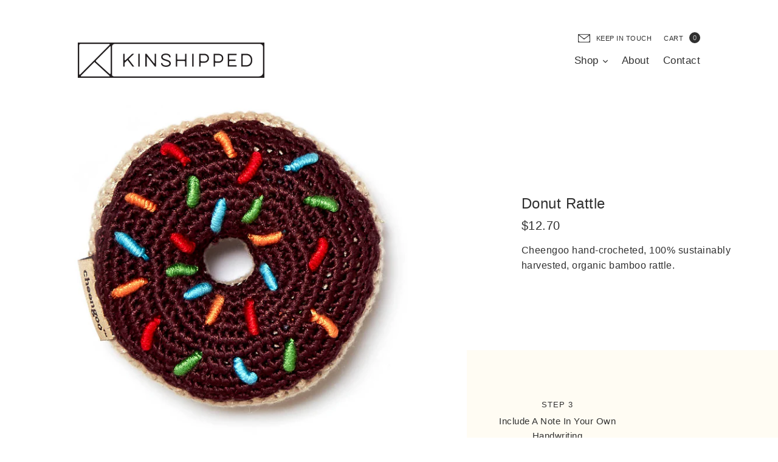

--- FILE ---
content_type: text/html; charset=utf-8
request_url: https://kinshipped.co/products/copy-of-chocolate-donut-rattle
body_size: 23597
content:
<!doctype html>
<!--[if IE 9]> <html class="ie9 no-js" lang="en"> <![endif]-->
<!--[if (gt IE 9)|!(IE)]><!--> <html class="no-js" lang="en"> <!--<![endif]-->
<head>
  <meta charset="utf-8">
  <meta http-equiv="X-UA-Compatible" content="IE=edge,chrome=1">
  <meta name="viewport" content="width=device-width,initial-scale=1">
  <meta name="theme-color" content="#7796a8">
  <link rel="canonical" href="https://kinshipped.co/products/copy-of-chocolate-donut-rattle">

  
    <link rel="shortcut icon" href="//kinshipped.co/cdn/shop/files/kinshipped_fav_32x32.png?v=1613634163" type="image/png">
  

  
  <title>
    Donut Rattle
    
    
    
      &ndash; Kinshipped
    
  </title>

  
    <meta name="description" content="Cheengoo hand-crocheted, 100% sustainably harvested, organic bamboo rattle.">
  

  <!-- /snippets/social-meta-tags.liquid -->




<meta property="og:site_name" content="Kinshipped">
<meta property="og:url" content="https://kinshipped.co/products/copy-of-chocolate-donut-rattle">
<meta property="og:title" content="Donut Rattle">
<meta property="og:type" content="product">
<meta property="og:description" content="Cheengoo hand-crocheted, 100% sustainably harvested, organic bamboo rattle.">

  <meta property="og:price:amount" content="12.70">
  <meta property="og:price:currency" content="USD">

<meta property="og:image" content="http://kinshipped.co/cdn/shop/products/Kinshipped_Celeb-Rattle_14_1642f812-07d4-410f-be06-71ecb6c42bf9_1200x1200.jpg?v=1543362620">
<meta property="og:image:secure_url" content="https://kinshipped.co/cdn/shop/products/Kinshipped_Celeb-Rattle_14_1642f812-07d4-410f-be06-71ecb6c42bf9_1200x1200.jpg?v=1543362620">


<meta name="twitter:card" content="summary_large_image">
<meta name="twitter:title" content="Donut Rattle">
<meta name="twitter:description" content="Cheengoo hand-crocheted, 100% sustainably harvested, organic bamboo rattle.">

  <link rel="stylesheet" type="text/css" href="https://cloud.typography.com/6489674/7065792/css/fonts.css" />

  <link href="//kinshipped.co/cdn/shop/t/5/assets/theme.scss.css?v=16614259946955367411674771937" rel="stylesheet" type="text/css" media="all" />

  <script>
    var theme = {
      strings: {
        addToCart: "Add to cart",
        soldOut: "Sold out",
        unavailable: "Unavailable",
        showMore: "Show More",
        showLess: "Show Less",
        addressError: "Error looking up that address",
        addressNoResults: "No results for that address",
        addressQueryLimit: "You have exceeded the Google API usage limit. Consider upgrading to a \u003ca href=\"https:\/\/developers.google.com\/maps\/premium\/usage-limits\"\u003ePremium Plan\u003c\/a\u003e.",
        authError: "There was a problem authenticating your Google Maps account."
      },
      moneyFormat: "${{amount}}"
    }

    document.documentElement.className = document.documentElement.className.replace('no-js', 'js');
  </script>
<script src="https://ajax.googleapis.com/ajax/libs/jquery/3.3.1/jquery.min.js"></script>
<script type="text/javascript" src="https://cdnjs.cloudflare.com/ajax/libs/shopify-cartjs/0.4.1/cart.min.js"></script>
<!-- <script type="text/javascript" src="https://cdnjs.cloudflare.com/ajax/libs/shopify-cartjs/0.4.1/rivets-cart.min.js"></script> -->
  <!--[if (lte IE 9) ]><script src="//kinshipped.co/cdn/shop/t/5/assets/match-media.min.js?v=22265819453975888031524858879" type="text/javascript"></script><![endif]-->
  <link rel="stylesheet" href="https://cdnjs.cloudflare.com/ajax/libs/Swiper/4.2.6/css/swiper.min.css">
  <script src="https://cdnjs.cloudflare.com/ajax/libs/Swiper/4.2.6/js/swiper.js"></script>

  

  <!--[if (gt IE 9)|!(IE)]><!--><script src="//kinshipped.co/cdn/shop/t/5/assets/lazysizes.js?v=68441465964607740661524858879" async="async"></script><!--<![endif]-->
  <!--[if lte IE 9]><script src="//kinshipped.co/cdn/shop/t/5/assets/lazysizes.min.js?v=1"></script><![endif]-->

  <!--[if (gt IE 9)|!(IE)]><!--><script src="//kinshipped.co/cdn/shop/t/5/assets/vendor.js?v=40406593635926724001535742078" defer="defer"></script><!--<![endif]-->
  <!--[if lte IE 9]><script src="//kinshipped.co/cdn/shop/t/5/assets/vendor.js?v=40406593635926724001535742078"></script><![endif]-->

  <!--[if (gt IE 9)|!(IE)]><!--><script src="//kinshipped.co/cdn/shop/t/5/assets/theme.js?v=72277084400058185991535742360" defer="defer"></script><!--<![endif]-->
  <!--[if lte IE 9]><script src="//kinshipped.co/cdn/shop/t/5/assets/theme.js?v=72277084400058185991535742360"></script><![endif]-->
  <!-- Initialise Cart.js once the page has loaded -->

  <script>window.performance && window.performance.mark && window.performance.mark('shopify.content_for_header.start');</script><meta id="shopify-digital-wallet" name="shopify-digital-wallet" content="/23770037/digital_wallets/dialog">
<meta name="shopify-checkout-api-token" content="82f4d7a26b004deebc2238c4d67e58d7">
<link rel="alternate" type="application/json+oembed" href="https://kinshipped.co/products/copy-of-chocolate-donut-rattle.oembed">
<script async="async" src="/checkouts/internal/preloads.js?locale=en-US"></script>
<link rel="preconnect" href="https://shop.app" crossorigin="anonymous">
<script async="async" src="https://shop.app/checkouts/internal/preloads.js?locale=en-US&shop_id=23770037" crossorigin="anonymous"></script>
<script id="apple-pay-shop-capabilities" type="application/json">{"shopId":23770037,"countryCode":"US","currencyCode":"USD","merchantCapabilities":["supports3DS"],"merchantId":"gid:\/\/shopify\/Shop\/23770037","merchantName":"Kinshipped","requiredBillingContactFields":["postalAddress","email"],"requiredShippingContactFields":["postalAddress","email"],"shippingType":"shipping","supportedNetworks":["visa","masterCard","amex","discover","elo","jcb"],"total":{"type":"pending","label":"Kinshipped","amount":"1.00"},"shopifyPaymentsEnabled":true,"supportsSubscriptions":true}</script>
<script id="shopify-features" type="application/json">{"accessToken":"82f4d7a26b004deebc2238c4d67e58d7","betas":["rich-media-storefront-analytics"],"domain":"kinshipped.co","predictiveSearch":true,"shopId":23770037,"locale":"en"}</script>
<script>var Shopify = Shopify || {};
Shopify.shop = "kinshipped.myshopify.com";
Shopify.locale = "en";
Shopify.currency = {"active":"USD","rate":"1.0"};
Shopify.country = "US";
Shopify.theme = {"name":"kinshipped-website","id":12294651993,"schema_name":"Debut\/Kinshipped Co","schema_version":"2.2.0","theme_store_id":null,"role":"main"};
Shopify.theme.handle = "null";
Shopify.theme.style = {"id":null,"handle":null};
Shopify.cdnHost = "kinshipped.co/cdn";
Shopify.routes = Shopify.routes || {};
Shopify.routes.root = "/";</script>
<script type="module">!function(o){(o.Shopify=o.Shopify||{}).modules=!0}(window);</script>
<script>!function(o){function n(){var o=[];function n(){o.push(Array.prototype.slice.apply(arguments))}return n.q=o,n}var t=o.Shopify=o.Shopify||{};t.loadFeatures=n(),t.autoloadFeatures=n()}(window);</script>
<script>
  window.ShopifyPay = window.ShopifyPay || {};
  window.ShopifyPay.apiHost = "shop.app\/pay";
  window.ShopifyPay.redirectState = null;
</script>
<script id="shop-js-analytics" type="application/json">{"pageType":"product"}</script>
<script defer="defer" async type="module" src="//kinshipped.co/cdn/shopifycloud/shop-js/modules/v2/client.init-shop-cart-sync_BT-GjEfc.en.esm.js"></script>
<script defer="defer" async type="module" src="//kinshipped.co/cdn/shopifycloud/shop-js/modules/v2/chunk.common_D58fp_Oc.esm.js"></script>
<script defer="defer" async type="module" src="//kinshipped.co/cdn/shopifycloud/shop-js/modules/v2/chunk.modal_xMitdFEc.esm.js"></script>
<script type="module">
  await import("//kinshipped.co/cdn/shopifycloud/shop-js/modules/v2/client.init-shop-cart-sync_BT-GjEfc.en.esm.js");
await import("//kinshipped.co/cdn/shopifycloud/shop-js/modules/v2/chunk.common_D58fp_Oc.esm.js");
await import("//kinshipped.co/cdn/shopifycloud/shop-js/modules/v2/chunk.modal_xMitdFEc.esm.js");

  window.Shopify.SignInWithShop?.initShopCartSync?.({"fedCMEnabled":true,"windoidEnabled":true});

</script>
<script>
  window.Shopify = window.Shopify || {};
  if (!window.Shopify.featureAssets) window.Shopify.featureAssets = {};
  window.Shopify.featureAssets['shop-js'] = {"shop-cart-sync":["modules/v2/client.shop-cart-sync_DZOKe7Ll.en.esm.js","modules/v2/chunk.common_D58fp_Oc.esm.js","modules/v2/chunk.modal_xMitdFEc.esm.js"],"init-fed-cm":["modules/v2/client.init-fed-cm_B6oLuCjv.en.esm.js","modules/v2/chunk.common_D58fp_Oc.esm.js","modules/v2/chunk.modal_xMitdFEc.esm.js"],"shop-cash-offers":["modules/v2/client.shop-cash-offers_D2sdYoxE.en.esm.js","modules/v2/chunk.common_D58fp_Oc.esm.js","modules/v2/chunk.modal_xMitdFEc.esm.js"],"shop-login-button":["modules/v2/client.shop-login-button_QeVjl5Y3.en.esm.js","modules/v2/chunk.common_D58fp_Oc.esm.js","modules/v2/chunk.modal_xMitdFEc.esm.js"],"pay-button":["modules/v2/client.pay-button_DXTOsIq6.en.esm.js","modules/v2/chunk.common_D58fp_Oc.esm.js","modules/v2/chunk.modal_xMitdFEc.esm.js"],"shop-button":["modules/v2/client.shop-button_DQZHx9pm.en.esm.js","modules/v2/chunk.common_D58fp_Oc.esm.js","modules/v2/chunk.modal_xMitdFEc.esm.js"],"avatar":["modules/v2/client.avatar_BTnouDA3.en.esm.js"],"init-windoid":["modules/v2/client.init-windoid_CR1B-cfM.en.esm.js","modules/v2/chunk.common_D58fp_Oc.esm.js","modules/v2/chunk.modal_xMitdFEc.esm.js"],"init-shop-for-new-customer-accounts":["modules/v2/client.init-shop-for-new-customer-accounts_C_vY_xzh.en.esm.js","modules/v2/client.shop-login-button_QeVjl5Y3.en.esm.js","modules/v2/chunk.common_D58fp_Oc.esm.js","modules/v2/chunk.modal_xMitdFEc.esm.js"],"init-shop-email-lookup-coordinator":["modules/v2/client.init-shop-email-lookup-coordinator_BI7n9ZSv.en.esm.js","modules/v2/chunk.common_D58fp_Oc.esm.js","modules/v2/chunk.modal_xMitdFEc.esm.js"],"init-shop-cart-sync":["modules/v2/client.init-shop-cart-sync_BT-GjEfc.en.esm.js","modules/v2/chunk.common_D58fp_Oc.esm.js","modules/v2/chunk.modal_xMitdFEc.esm.js"],"shop-toast-manager":["modules/v2/client.shop-toast-manager_DiYdP3xc.en.esm.js","modules/v2/chunk.common_D58fp_Oc.esm.js","modules/v2/chunk.modal_xMitdFEc.esm.js"],"init-customer-accounts":["modules/v2/client.init-customer-accounts_D9ZNqS-Q.en.esm.js","modules/v2/client.shop-login-button_QeVjl5Y3.en.esm.js","modules/v2/chunk.common_D58fp_Oc.esm.js","modules/v2/chunk.modal_xMitdFEc.esm.js"],"init-customer-accounts-sign-up":["modules/v2/client.init-customer-accounts-sign-up_iGw4briv.en.esm.js","modules/v2/client.shop-login-button_QeVjl5Y3.en.esm.js","modules/v2/chunk.common_D58fp_Oc.esm.js","modules/v2/chunk.modal_xMitdFEc.esm.js"],"shop-follow-button":["modules/v2/client.shop-follow-button_CqMgW2wH.en.esm.js","modules/v2/chunk.common_D58fp_Oc.esm.js","modules/v2/chunk.modal_xMitdFEc.esm.js"],"checkout-modal":["modules/v2/client.checkout-modal_xHeaAweL.en.esm.js","modules/v2/chunk.common_D58fp_Oc.esm.js","modules/v2/chunk.modal_xMitdFEc.esm.js"],"shop-login":["modules/v2/client.shop-login_D91U-Q7h.en.esm.js","modules/v2/chunk.common_D58fp_Oc.esm.js","modules/v2/chunk.modal_xMitdFEc.esm.js"],"lead-capture":["modules/v2/client.lead-capture_BJmE1dJe.en.esm.js","modules/v2/chunk.common_D58fp_Oc.esm.js","modules/v2/chunk.modal_xMitdFEc.esm.js"],"payment-terms":["modules/v2/client.payment-terms_Ci9AEqFq.en.esm.js","modules/v2/chunk.common_D58fp_Oc.esm.js","modules/v2/chunk.modal_xMitdFEc.esm.js"]};
</script>
<script id="__st">var __st={"a":23770037,"offset":-18000,"reqid":"e5821457-6b8f-42d3-9870-a809b381beed-1769381326","pageurl":"kinshipped.co\/products\/copy-of-chocolate-donut-rattle","u":"e214508ca841","p":"product","rtyp":"product","rid":1882952826969};</script>
<script>window.ShopifyPaypalV4VisibilityTracking = true;</script>
<script id="captcha-bootstrap">!function(){'use strict';const t='contact',e='account',n='new_comment',o=[[t,t],['blogs',n],['comments',n],[t,'customer']],c=[[e,'customer_login'],[e,'guest_login'],[e,'recover_customer_password'],[e,'create_customer']],r=t=>t.map((([t,e])=>`form[action*='/${t}']:not([data-nocaptcha='true']) input[name='form_type'][value='${e}']`)).join(','),a=t=>()=>t?[...document.querySelectorAll(t)].map((t=>t.form)):[];function s(){const t=[...o],e=r(t);return a(e)}const i='password',u='form_key',d=['recaptcha-v3-token','g-recaptcha-response','h-captcha-response',i],f=()=>{try{return window.sessionStorage}catch{return}},m='__shopify_v',_=t=>t.elements[u];function p(t,e,n=!1){try{const o=window.sessionStorage,c=JSON.parse(o.getItem(e)),{data:r}=function(t){const{data:e,action:n}=t;return t[m]||n?{data:e,action:n}:{data:t,action:n}}(c);for(const[e,n]of Object.entries(r))t.elements[e]&&(t.elements[e].value=n);n&&o.removeItem(e)}catch(o){console.error('form repopulation failed',{error:o})}}const l='form_type',E='cptcha';function T(t){t.dataset[E]=!0}const w=window,h=w.document,L='Shopify',v='ce_forms',y='captcha';let A=!1;((t,e)=>{const n=(g='f06e6c50-85a8-45c8-87d0-21a2b65856fe',I='https://cdn.shopify.com/shopifycloud/storefront-forms-hcaptcha/ce_storefront_forms_captcha_hcaptcha.v1.5.2.iife.js',D={infoText:'Protected by hCaptcha',privacyText:'Privacy',termsText:'Terms'},(t,e,n)=>{const o=w[L][v],c=o.bindForm;if(c)return c(t,g,e,D).then(n);var r;o.q.push([[t,g,e,D],n]),r=I,A||(h.body.append(Object.assign(h.createElement('script'),{id:'captcha-provider',async:!0,src:r})),A=!0)});var g,I,D;w[L]=w[L]||{},w[L][v]=w[L][v]||{},w[L][v].q=[],w[L][y]=w[L][y]||{},w[L][y].protect=function(t,e){n(t,void 0,e),T(t)},Object.freeze(w[L][y]),function(t,e,n,w,h,L){const[v,y,A,g]=function(t,e,n){const i=e?o:[],u=t?c:[],d=[...i,...u],f=r(d),m=r(i),_=r(d.filter((([t,e])=>n.includes(e))));return[a(f),a(m),a(_),s()]}(w,h,L),I=t=>{const e=t.target;return e instanceof HTMLFormElement?e:e&&e.form},D=t=>v().includes(t);t.addEventListener('submit',(t=>{const e=I(t);if(!e)return;const n=D(e)&&!e.dataset.hcaptchaBound&&!e.dataset.recaptchaBound,o=_(e),c=g().includes(e)&&(!o||!o.value);(n||c)&&t.preventDefault(),c&&!n&&(function(t){try{if(!f())return;!function(t){const e=f();if(!e)return;const n=_(t);if(!n)return;const o=n.value;o&&e.removeItem(o)}(t);const e=Array.from(Array(32),(()=>Math.random().toString(36)[2])).join('');!function(t,e){_(t)||t.append(Object.assign(document.createElement('input'),{type:'hidden',name:u})),t.elements[u].value=e}(t,e),function(t,e){const n=f();if(!n)return;const o=[...t.querySelectorAll(`input[type='${i}']`)].map((({name:t})=>t)),c=[...d,...o],r={};for(const[a,s]of new FormData(t).entries())c.includes(a)||(r[a]=s);n.setItem(e,JSON.stringify({[m]:1,action:t.action,data:r}))}(t,e)}catch(e){console.error('failed to persist form',e)}}(e),e.submit())}));const S=(t,e)=>{t&&!t.dataset[E]&&(n(t,e.some((e=>e===t))),T(t))};for(const o of['focusin','change'])t.addEventListener(o,(t=>{const e=I(t);D(e)&&S(e,y())}));const B=e.get('form_key'),M=e.get(l),P=B&&M;t.addEventListener('DOMContentLoaded',(()=>{const t=y();if(P)for(const e of t)e.elements[l].value===M&&p(e,B);[...new Set([...A(),...v().filter((t=>'true'===t.dataset.shopifyCaptcha))])].forEach((e=>S(e,t)))}))}(h,new URLSearchParams(w.location.search),n,t,e,['guest_login'])})(!0,!0)}();</script>
<script integrity="sha256-4kQ18oKyAcykRKYeNunJcIwy7WH5gtpwJnB7kiuLZ1E=" data-source-attribution="shopify.loadfeatures" defer="defer" src="//kinshipped.co/cdn/shopifycloud/storefront/assets/storefront/load_feature-a0a9edcb.js" crossorigin="anonymous"></script>
<script crossorigin="anonymous" defer="defer" src="//kinshipped.co/cdn/shopifycloud/storefront/assets/shopify_pay/storefront-65b4c6d7.js?v=20250812"></script>
<script data-source-attribution="shopify.dynamic_checkout.dynamic.init">var Shopify=Shopify||{};Shopify.PaymentButton=Shopify.PaymentButton||{isStorefrontPortableWallets:!0,init:function(){window.Shopify.PaymentButton.init=function(){};var t=document.createElement("script");t.src="https://kinshipped.co/cdn/shopifycloud/portable-wallets/latest/portable-wallets.en.js",t.type="module",document.head.appendChild(t)}};
</script>
<script data-source-attribution="shopify.dynamic_checkout.buyer_consent">
  function portableWalletsHideBuyerConsent(e){var t=document.getElementById("shopify-buyer-consent"),n=document.getElementById("shopify-subscription-policy-button");t&&n&&(t.classList.add("hidden"),t.setAttribute("aria-hidden","true"),n.removeEventListener("click",e))}function portableWalletsShowBuyerConsent(e){var t=document.getElementById("shopify-buyer-consent"),n=document.getElementById("shopify-subscription-policy-button");t&&n&&(t.classList.remove("hidden"),t.removeAttribute("aria-hidden"),n.addEventListener("click",e))}window.Shopify?.PaymentButton&&(window.Shopify.PaymentButton.hideBuyerConsent=portableWalletsHideBuyerConsent,window.Shopify.PaymentButton.showBuyerConsent=portableWalletsShowBuyerConsent);
</script>
<script data-source-attribution="shopify.dynamic_checkout.cart.bootstrap">document.addEventListener("DOMContentLoaded",(function(){function t(){return document.querySelector("shopify-accelerated-checkout-cart, shopify-accelerated-checkout")}if(t())Shopify.PaymentButton.init();else{new MutationObserver((function(e,n){t()&&(Shopify.PaymentButton.init(),n.disconnect())})).observe(document.body,{childList:!0,subtree:!0})}}));
</script>
<link id="shopify-accelerated-checkout-styles" rel="stylesheet" media="screen" href="https://kinshipped.co/cdn/shopifycloud/portable-wallets/latest/accelerated-checkout-backwards-compat.css" crossorigin="anonymous">
<style id="shopify-accelerated-checkout-cart">
        #shopify-buyer-consent {
  margin-top: 1em;
  display: inline-block;
  width: 100%;
}

#shopify-buyer-consent.hidden {
  display: none;
}

#shopify-subscription-policy-button {
  background: none;
  border: none;
  padding: 0;
  text-decoration: underline;
  font-size: inherit;
  cursor: pointer;
}

#shopify-subscription-policy-button::before {
  box-shadow: none;
}

      </style>

<script>window.performance && window.performance.mark && window.performance.mark('shopify.content_for_header.end');</script>
<link href="https://monorail-edge.shopifysvc.com" rel="dns-prefetch">
<script>(function(){if ("sendBeacon" in navigator && "performance" in window) {try {var session_token_from_headers = performance.getEntriesByType('navigation')[0].serverTiming.find(x => x.name == '_s').description;} catch {var session_token_from_headers = undefined;}var session_cookie_matches = document.cookie.match(/_shopify_s=([^;]*)/);var session_token_from_cookie = session_cookie_matches && session_cookie_matches.length === 2 ? session_cookie_matches[1] : "";var session_token = session_token_from_headers || session_token_from_cookie || "";function handle_abandonment_event(e) {var entries = performance.getEntries().filter(function(entry) {return /monorail-edge.shopifysvc.com/.test(entry.name);});if (!window.abandonment_tracked && entries.length === 0) {window.abandonment_tracked = true;var currentMs = Date.now();var navigation_start = performance.timing.navigationStart;var payload = {shop_id: 23770037,url: window.location.href,navigation_start,duration: currentMs - navigation_start,session_token,page_type: "product"};window.navigator.sendBeacon("https://monorail-edge.shopifysvc.com/v1/produce", JSON.stringify({schema_id: "online_store_buyer_site_abandonment/1.1",payload: payload,metadata: {event_created_at_ms: currentMs,event_sent_at_ms: currentMs}}));}}window.addEventListener('pagehide', handle_abandonment_event);}}());</script>
<script id="web-pixels-manager-setup">(function e(e,d,r,n,o){if(void 0===o&&(o={}),!Boolean(null===(a=null===(i=window.Shopify)||void 0===i?void 0:i.analytics)||void 0===a?void 0:a.replayQueue)){var i,a;window.Shopify=window.Shopify||{};var t=window.Shopify;t.analytics=t.analytics||{};var s=t.analytics;s.replayQueue=[],s.publish=function(e,d,r){return s.replayQueue.push([e,d,r]),!0};try{self.performance.mark("wpm:start")}catch(e){}var l=function(){var e={modern:/Edge?\/(1{2}[4-9]|1[2-9]\d|[2-9]\d{2}|\d{4,})\.\d+(\.\d+|)|Firefox\/(1{2}[4-9]|1[2-9]\d|[2-9]\d{2}|\d{4,})\.\d+(\.\d+|)|Chrom(ium|e)\/(9{2}|\d{3,})\.\d+(\.\d+|)|(Maci|X1{2}).+ Version\/(15\.\d+|(1[6-9]|[2-9]\d|\d{3,})\.\d+)([,.]\d+|)( \(\w+\)|)( Mobile\/\w+|) Safari\/|Chrome.+OPR\/(9{2}|\d{3,})\.\d+\.\d+|(CPU[ +]OS|iPhone[ +]OS|CPU[ +]iPhone|CPU IPhone OS|CPU iPad OS)[ +]+(15[._]\d+|(1[6-9]|[2-9]\d|\d{3,})[._]\d+)([._]\d+|)|Android:?[ /-](13[3-9]|1[4-9]\d|[2-9]\d{2}|\d{4,})(\.\d+|)(\.\d+|)|Android.+Firefox\/(13[5-9]|1[4-9]\d|[2-9]\d{2}|\d{4,})\.\d+(\.\d+|)|Android.+Chrom(ium|e)\/(13[3-9]|1[4-9]\d|[2-9]\d{2}|\d{4,})\.\d+(\.\d+|)|SamsungBrowser\/([2-9]\d|\d{3,})\.\d+/,legacy:/Edge?\/(1[6-9]|[2-9]\d|\d{3,})\.\d+(\.\d+|)|Firefox\/(5[4-9]|[6-9]\d|\d{3,})\.\d+(\.\d+|)|Chrom(ium|e)\/(5[1-9]|[6-9]\d|\d{3,})\.\d+(\.\d+|)([\d.]+$|.*Safari\/(?![\d.]+ Edge\/[\d.]+$))|(Maci|X1{2}).+ Version\/(10\.\d+|(1[1-9]|[2-9]\d|\d{3,})\.\d+)([,.]\d+|)( \(\w+\)|)( Mobile\/\w+|) Safari\/|Chrome.+OPR\/(3[89]|[4-9]\d|\d{3,})\.\d+\.\d+|(CPU[ +]OS|iPhone[ +]OS|CPU[ +]iPhone|CPU IPhone OS|CPU iPad OS)[ +]+(10[._]\d+|(1[1-9]|[2-9]\d|\d{3,})[._]\d+)([._]\d+|)|Android:?[ /-](13[3-9]|1[4-9]\d|[2-9]\d{2}|\d{4,})(\.\d+|)(\.\d+|)|Mobile Safari.+OPR\/([89]\d|\d{3,})\.\d+\.\d+|Android.+Firefox\/(13[5-9]|1[4-9]\d|[2-9]\d{2}|\d{4,})\.\d+(\.\d+|)|Android.+Chrom(ium|e)\/(13[3-9]|1[4-9]\d|[2-9]\d{2}|\d{4,})\.\d+(\.\d+|)|Android.+(UC? ?Browser|UCWEB|U3)[ /]?(15\.([5-9]|\d{2,})|(1[6-9]|[2-9]\d|\d{3,})\.\d+)\.\d+|SamsungBrowser\/(5\.\d+|([6-9]|\d{2,})\.\d+)|Android.+MQ{2}Browser\/(14(\.(9|\d{2,})|)|(1[5-9]|[2-9]\d|\d{3,})(\.\d+|))(\.\d+|)|K[Aa][Ii]OS\/(3\.\d+|([4-9]|\d{2,})\.\d+)(\.\d+|)/},d=e.modern,r=e.legacy,n=navigator.userAgent;return n.match(d)?"modern":n.match(r)?"legacy":"unknown"}(),u="modern"===l?"modern":"legacy",c=(null!=n?n:{modern:"",legacy:""})[u],f=function(e){return[e.baseUrl,"/wpm","/b",e.hashVersion,"modern"===e.buildTarget?"m":"l",".js"].join("")}({baseUrl:d,hashVersion:r,buildTarget:u}),m=function(e){var d=e.version,r=e.bundleTarget,n=e.surface,o=e.pageUrl,i=e.monorailEndpoint;return{emit:function(e){var a=e.status,t=e.errorMsg,s=(new Date).getTime(),l=JSON.stringify({metadata:{event_sent_at_ms:s},events:[{schema_id:"web_pixels_manager_load/3.1",payload:{version:d,bundle_target:r,page_url:o,status:a,surface:n,error_msg:t},metadata:{event_created_at_ms:s}}]});if(!i)return console&&console.warn&&console.warn("[Web Pixels Manager] No Monorail endpoint provided, skipping logging."),!1;try{return self.navigator.sendBeacon.bind(self.navigator)(i,l)}catch(e){}var u=new XMLHttpRequest;try{return u.open("POST",i,!0),u.setRequestHeader("Content-Type","text/plain"),u.send(l),!0}catch(e){return console&&console.warn&&console.warn("[Web Pixels Manager] Got an unhandled error while logging to Monorail."),!1}}}}({version:r,bundleTarget:l,surface:e.surface,pageUrl:self.location.href,monorailEndpoint:e.monorailEndpoint});try{o.browserTarget=l,function(e){var d=e.src,r=e.async,n=void 0===r||r,o=e.onload,i=e.onerror,a=e.sri,t=e.scriptDataAttributes,s=void 0===t?{}:t,l=document.createElement("script"),u=document.querySelector("head"),c=document.querySelector("body");if(l.async=n,l.src=d,a&&(l.integrity=a,l.crossOrigin="anonymous"),s)for(var f in s)if(Object.prototype.hasOwnProperty.call(s,f))try{l.dataset[f]=s[f]}catch(e){}if(o&&l.addEventListener("load",o),i&&l.addEventListener("error",i),u)u.appendChild(l);else{if(!c)throw new Error("Did not find a head or body element to append the script");c.appendChild(l)}}({src:f,async:!0,onload:function(){if(!function(){var e,d;return Boolean(null===(d=null===(e=window.Shopify)||void 0===e?void 0:e.analytics)||void 0===d?void 0:d.initialized)}()){var d=window.webPixelsManager.init(e)||void 0;if(d){var r=window.Shopify.analytics;r.replayQueue.forEach((function(e){var r=e[0],n=e[1],o=e[2];d.publishCustomEvent(r,n,o)})),r.replayQueue=[],r.publish=d.publishCustomEvent,r.visitor=d.visitor,r.initialized=!0}}},onerror:function(){return m.emit({status:"failed",errorMsg:"".concat(f," has failed to load")})},sri:function(e){var d=/^sha384-[A-Za-z0-9+/=]+$/;return"string"==typeof e&&d.test(e)}(c)?c:"",scriptDataAttributes:o}),m.emit({status:"loading"})}catch(e){m.emit({status:"failed",errorMsg:(null==e?void 0:e.message)||"Unknown error"})}}})({shopId: 23770037,storefrontBaseUrl: "https://kinshipped.co",extensionsBaseUrl: "https://extensions.shopifycdn.com/cdn/shopifycloud/web-pixels-manager",monorailEndpoint: "https://monorail-edge.shopifysvc.com/unstable/produce_batch",surface: "storefront-renderer",enabledBetaFlags: ["2dca8a86"],webPixelsConfigList: [{"id":"shopify-app-pixel","configuration":"{}","eventPayloadVersion":"v1","runtimeContext":"STRICT","scriptVersion":"0450","apiClientId":"shopify-pixel","type":"APP","privacyPurposes":["ANALYTICS","MARKETING"]},{"id":"shopify-custom-pixel","eventPayloadVersion":"v1","runtimeContext":"LAX","scriptVersion":"0450","apiClientId":"shopify-pixel","type":"CUSTOM","privacyPurposes":["ANALYTICS","MARKETING"]}],isMerchantRequest: false,initData: {"shop":{"name":"Kinshipped","paymentSettings":{"currencyCode":"USD"},"myshopifyDomain":"kinshipped.myshopify.com","countryCode":"US","storefrontUrl":"https:\/\/kinshipped.co"},"customer":null,"cart":null,"checkout":null,"productVariants":[{"price":{"amount":12.7,"currencyCode":"USD"},"product":{"title":"Donut Rattle","vendor":"Cheengoo","id":"1882952826969","untranslatedTitle":"Donut Rattle","url":"\/products\/copy-of-chocolate-donut-rattle","type":"Item"},"id":"18533390450777","image":{"src":"\/\/kinshipped.co\/cdn\/shop\/products\/Kinshipped_Celeb-Rattle_14_1642f812-07d4-410f-be06-71ecb6c42bf9.jpg?v=1543362620"},"sku":"","title":"Default Title","untranslatedTitle":"Default Title"}],"purchasingCompany":null},},"https://kinshipped.co/cdn","fcfee988w5aeb613cpc8e4bc33m6693e112",{"modern":"","legacy":""},{"shopId":"23770037","storefrontBaseUrl":"https:\/\/kinshipped.co","extensionBaseUrl":"https:\/\/extensions.shopifycdn.com\/cdn\/shopifycloud\/web-pixels-manager","surface":"storefront-renderer","enabledBetaFlags":"[\"2dca8a86\"]","isMerchantRequest":"false","hashVersion":"fcfee988w5aeb613cpc8e4bc33m6693e112","publish":"custom","events":"[[\"page_viewed\",{}],[\"product_viewed\",{\"productVariant\":{\"price\":{\"amount\":12.7,\"currencyCode\":\"USD\"},\"product\":{\"title\":\"Donut Rattle\",\"vendor\":\"Cheengoo\",\"id\":\"1882952826969\",\"untranslatedTitle\":\"Donut Rattle\",\"url\":\"\/products\/copy-of-chocolate-donut-rattle\",\"type\":\"Item\"},\"id\":\"18533390450777\",\"image\":{\"src\":\"\/\/kinshipped.co\/cdn\/shop\/products\/Kinshipped_Celeb-Rattle_14_1642f812-07d4-410f-be06-71ecb6c42bf9.jpg?v=1543362620\"},\"sku\":\"\",\"title\":\"Default Title\",\"untranslatedTitle\":\"Default Title\"}}]]"});</script><script>
  window.ShopifyAnalytics = window.ShopifyAnalytics || {};
  window.ShopifyAnalytics.meta = window.ShopifyAnalytics.meta || {};
  window.ShopifyAnalytics.meta.currency = 'USD';
  var meta = {"product":{"id":1882952826969,"gid":"gid:\/\/shopify\/Product\/1882952826969","vendor":"Cheengoo","type":"Item","handle":"copy-of-chocolate-donut-rattle","variants":[{"id":18533390450777,"price":1270,"name":"Donut Rattle","public_title":null,"sku":""}],"remote":false},"page":{"pageType":"product","resourceType":"product","resourceId":1882952826969,"requestId":"e5821457-6b8f-42d3-9870-a809b381beed-1769381326"}};
  for (var attr in meta) {
    window.ShopifyAnalytics.meta[attr] = meta[attr];
  }
</script>
<script class="analytics">
  (function () {
    var customDocumentWrite = function(content) {
      var jquery = null;

      if (window.jQuery) {
        jquery = window.jQuery;
      } else if (window.Checkout && window.Checkout.$) {
        jquery = window.Checkout.$;
      }

      if (jquery) {
        jquery('body').append(content);
      }
    };

    var hasLoggedConversion = function(token) {
      if (token) {
        return document.cookie.indexOf('loggedConversion=' + token) !== -1;
      }
      return false;
    }

    var setCookieIfConversion = function(token) {
      if (token) {
        var twoMonthsFromNow = new Date(Date.now());
        twoMonthsFromNow.setMonth(twoMonthsFromNow.getMonth() + 2);

        document.cookie = 'loggedConversion=' + token + '; expires=' + twoMonthsFromNow;
      }
    }

    var trekkie = window.ShopifyAnalytics.lib = window.trekkie = window.trekkie || [];
    if (trekkie.integrations) {
      return;
    }
    trekkie.methods = [
      'identify',
      'page',
      'ready',
      'track',
      'trackForm',
      'trackLink'
    ];
    trekkie.factory = function(method) {
      return function() {
        var args = Array.prototype.slice.call(arguments);
        args.unshift(method);
        trekkie.push(args);
        return trekkie;
      };
    };
    for (var i = 0; i < trekkie.methods.length; i++) {
      var key = trekkie.methods[i];
      trekkie[key] = trekkie.factory(key);
    }
    trekkie.load = function(config) {
      trekkie.config = config || {};
      trekkie.config.initialDocumentCookie = document.cookie;
      var first = document.getElementsByTagName('script')[0];
      var script = document.createElement('script');
      script.type = 'text/javascript';
      script.onerror = function(e) {
        var scriptFallback = document.createElement('script');
        scriptFallback.type = 'text/javascript';
        scriptFallback.onerror = function(error) {
                var Monorail = {
      produce: function produce(monorailDomain, schemaId, payload) {
        var currentMs = new Date().getTime();
        var event = {
          schema_id: schemaId,
          payload: payload,
          metadata: {
            event_created_at_ms: currentMs,
            event_sent_at_ms: currentMs
          }
        };
        return Monorail.sendRequest("https://" + monorailDomain + "/v1/produce", JSON.stringify(event));
      },
      sendRequest: function sendRequest(endpointUrl, payload) {
        // Try the sendBeacon API
        if (window && window.navigator && typeof window.navigator.sendBeacon === 'function' && typeof window.Blob === 'function' && !Monorail.isIos12()) {
          var blobData = new window.Blob([payload], {
            type: 'text/plain'
          });

          if (window.navigator.sendBeacon(endpointUrl, blobData)) {
            return true;
          } // sendBeacon was not successful

        } // XHR beacon

        var xhr = new XMLHttpRequest();

        try {
          xhr.open('POST', endpointUrl);
          xhr.setRequestHeader('Content-Type', 'text/plain');
          xhr.send(payload);
        } catch (e) {
          console.log(e);
        }

        return false;
      },
      isIos12: function isIos12() {
        return window.navigator.userAgent.lastIndexOf('iPhone; CPU iPhone OS 12_') !== -1 || window.navigator.userAgent.lastIndexOf('iPad; CPU OS 12_') !== -1;
      }
    };
    Monorail.produce('monorail-edge.shopifysvc.com',
      'trekkie_storefront_load_errors/1.1',
      {shop_id: 23770037,
      theme_id: 12294651993,
      app_name: "storefront",
      context_url: window.location.href,
      source_url: "//kinshipped.co/cdn/s/trekkie.storefront.8d95595f799fbf7e1d32231b9a28fd43b70c67d3.min.js"});

        };
        scriptFallback.async = true;
        scriptFallback.src = '//kinshipped.co/cdn/s/trekkie.storefront.8d95595f799fbf7e1d32231b9a28fd43b70c67d3.min.js';
        first.parentNode.insertBefore(scriptFallback, first);
      };
      script.async = true;
      script.src = '//kinshipped.co/cdn/s/trekkie.storefront.8d95595f799fbf7e1d32231b9a28fd43b70c67d3.min.js';
      first.parentNode.insertBefore(script, first);
    };
    trekkie.load(
      {"Trekkie":{"appName":"storefront","development":false,"defaultAttributes":{"shopId":23770037,"isMerchantRequest":null,"themeId":12294651993,"themeCityHash":"6487165512618972930","contentLanguage":"en","currency":"USD","eventMetadataId":"a165608f-76bd-4d7d-b9ff-6c350f672516"},"isServerSideCookieWritingEnabled":true,"monorailRegion":"shop_domain","enabledBetaFlags":["65f19447"]},"Session Attribution":{},"S2S":{"facebookCapiEnabled":false,"source":"trekkie-storefront-renderer","apiClientId":580111}}
    );

    var loaded = false;
    trekkie.ready(function() {
      if (loaded) return;
      loaded = true;

      window.ShopifyAnalytics.lib = window.trekkie;

      var originalDocumentWrite = document.write;
      document.write = customDocumentWrite;
      try { window.ShopifyAnalytics.merchantGoogleAnalytics.call(this); } catch(error) {};
      document.write = originalDocumentWrite;

      window.ShopifyAnalytics.lib.page(null,{"pageType":"product","resourceType":"product","resourceId":1882952826969,"requestId":"e5821457-6b8f-42d3-9870-a809b381beed-1769381326","shopifyEmitted":true});

      var match = window.location.pathname.match(/checkouts\/(.+)\/(thank_you|post_purchase)/)
      var token = match? match[1]: undefined;
      if (!hasLoggedConversion(token)) {
        setCookieIfConversion(token);
        window.ShopifyAnalytics.lib.track("Viewed Product",{"currency":"USD","variantId":18533390450777,"productId":1882952826969,"productGid":"gid:\/\/shopify\/Product\/1882952826969","name":"Donut Rattle","price":"12.70","sku":"","brand":"Cheengoo","variant":null,"category":"Item","nonInteraction":true,"remote":false},undefined,undefined,{"shopifyEmitted":true});
      window.ShopifyAnalytics.lib.track("monorail:\/\/trekkie_storefront_viewed_product\/1.1",{"currency":"USD","variantId":18533390450777,"productId":1882952826969,"productGid":"gid:\/\/shopify\/Product\/1882952826969","name":"Donut Rattle","price":"12.70","sku":"","brand":"Cheengoo","variant":null,"category":"Item","nonInteraction":true,"remote":false,"referer":"https:\/\/kinshipped.co\/products\/copy-of-chocolate-donut-rattle"});
      }
    });


        var eventsListenerScript = document.createElement('script');
        eventsListenerScript.async = true;
        eventsListenerScript.src = "//kinshipped.co/cdn/shopifycloud/storefront/assets/shop_events_listener-3da45d37.js";
        document.getElementsByTagName('head')[0].appendChild(eventsListenerScript);

})();</script>
<script
  defer
  src="https://kinshipped.co/cdn/shopifycloud/perf-kit/shopify-perf-kit-3.0.4.min.js"
  data-application="storefront-renderer"
  data-shop-id="23770037"
  data-render-region="gcp-us-east1"
  data-page-type="product"
  data-theme-instance-id="12294651993"
  data-theme-name="Debut/Kinshipped Co"
  data-theme-version="2.2.0"
  data-monorail-region="shop_domain"
  data-resource-timing-sampling-rate="10"
  data-shs="true"
  data-shs-beacon="true"
  data-shs-export-with-fetch="true"
  data-shs-logs-sample-rate="1"
  data-shs-beacon-endpoint="https://kinshipped.co/api/collect"
></script>
</head>

<body class="template-product   ">
  <a class="in-page-link visually-hidden skip-link" href="#MainContent">Skip to content</a>

  <div id="SearchDrawer" class="search-bar drawer drawer--top visually-hidden">
    <div class="search-bar__table">
      <div class="search-bar__table-cell search-bar__form-wrapper">
        <form class="search search-bar__form" action="/search" method="get" role="search">
          <button class="search-bar__submit search__submit btn--link" type="submit">
            <svg aria-hidden="true" focusable="false" role="presentation" class="icon icon-search" viewBox="0 0 37 40"><path d="M35.6 36l-9.8-9.8c4.1-5.4 3.6-13.2-1.3-18.1-5.4-5.4-14.2-5.4-19.7 0-5.4 5.4-5.4 14.2 0 19.7 2.6 2.6 6.1 4.1 9.8 4.1 3 0 5.9-1 8.3-2.8l9.8 9.8c.4.4.9.6 1.4.6s1-.2 1.4-.6c.9-.9.9-2.1.1-2.9zm-20.9-8.2c-2.6 0-5.1-1-7-2.9-3.9-3.9-3.9-10.1 0-14C9.6 9 12.2 8 14.7 8s5.1 1 7 2.9c3.9 3.9 3.9 10.1 0 14-1.9 1.9-4.4 2.9-7 2.9z"/></svg>
            <span class="icon__fallback-text">Submit</span>
          </button>
          <input class="search__input search-bar__input" type="search" name="q" value="" placeholder="Search" aria-label="Search">
        </form>
      </div>
      <div class="search-bar__table-cell text-right">
        <button type="button" class="btn--link search-bar__close js-drawer-close">
          <svg aria-hidden="true" focusable="false" role="presentation" class="icon icon-close" viewBox="0 0 37 40"><path d="M21.3 23l11-11c.8-.8.8-2 0-2.8-.8-.8-2-.8-2.8 0l-11 11-11-11c-.8-.8-2-.8-2.8 0-.8.8-.8 2 0 2.8l11 11-11 11c-.8.8-.8 2 0 2.8.4.4.9.6 1.4.6s1-.2 1.4-.6l11-11 11 11c.4.4.9.6 1.4.6s1-.2 1.4-.6c.8-.8.8-2 0-2.8l-11-11z"/></svg>
          <span class="icon__fallback-text">Close search</span>
        </button>
      </div>
    </div>
  </div>

  <div id="shopify-section-header" class="shopify-section">

<div data-section-id="header" data-section-type="header-section" class="rel site-header-parent">
  


  <header class="site-header logo--left abs page-width" role="banner">
    <div class="site-header-container rel"><div class="w30 left logo-align--left">
        
        
        <div class="site-header__logo" itemscope itemtype="http://schema.org/Organization">

          <a href="/" itemprop="url" class="site-header__logo-image">
            <div class="logo_svg">
              <svg id="Layer_1" data-name="Layer 1" xmlns="http://www.w3.org/2000/svg" viewBox="0 0 1029 193.94"><defs><style>.cls-1{fill:#383838;}</style></defs><title>Untitled-2</title><rect class="cls-1" x="333.61" y="61.75" width="7.67" height="70.44"/><path class="cls-1" d="M424.05,112.89c-.09.85-.63,3.26-3.55,1.13L378.92,61.74h-6.49V132.2h7.67V80c.24-3.56,2.23-1.63,2.89-.87l42.24,53h6.5V61.74h-7.68Z"/><path class="cls-1" d="M487.43,93.25l-.34-.1c-12.06-3.8-19.4-6.64-19.4-14,0-7,6.69-11.36,17.45-11.36,11.43,0,19.1,4.78,19.1,11.88v1.7h7.59v-2c0-10.93-11.22-18.86-26.69-18.86-15.18,0-25.38,7.65-25.38,19,0,13.36,14.5,17.82,25.1,21.07C497,104.23,505,107.22,505,114.82c0,7-6.95,11.35-18.14,11.35-12,0-20.07-4.77-20.07-11.87v-1.63h-7.58v2c0,11.11,11.37,18.86,27.65,18.86,15.89,0,26.16-7.44,26.16-18.94C513.05,101,498.24,96.54,487.43,93.25Z"/><path class="cls-1" d="M591.87,88.51l0,0,0,.09v1c-.15,1.45-1,3.85-5.26,4.29h-33.7c-4.19,0-5-2.27-5.17-3.56V61.75h-7.67v70.44h7.67V103.74c.12-1.79,1.73-2.31,2.87-2.45h36.12s5-.07,5.14,5.62v25.28h7.66V61.75h-7.66Z"/><rect class="cls-1" x="630.9" y="61.75" width="7.67" height="70.44"/><path class="cls-1" d="M697.2,61.75H669.73v70.44h7.67V112.3a1.28,1.28,0,0,1,1.21-1.26H697.2c17.18,0,26.17-12.37,26.17-24.61C723.37,71.9,712.61,61.75,697.2,61.75ZM697,103.62H684.86c-6.71-.14-7.39-5-7.46-5.84V70.83c.14-1.28.89-1.61,1.41-1.67H697c10.93,0,18.58,7.11,18.58,17.27C715.61,95,709.22,103.62,697,103.62Z"/><path class="cls-1" d="M826.85,132.19h49.2v-7.58H836.49a1.74,1.74,0,0,1-2-1.56V106.33c.17-4.13,2.78-4.94,4.24-5h31.11V93.87H837.66c-1.47-.24-3.29-1.19-3.13-4.49V71c.06-1.29.81-1.6,1.28-1.66h40.24V61.75h-49.2Z"/><path class="cls-1" d="M929.59,61.75H901.77v70.44h27.82c20,0,32.87-13.82,32.87-35.22S949.56,61.75,929.59,61.75Zm-.26,62.86H910.92a1.3,1.3,0,0,1-1.48-1.07V73.88c.08-3.61,2.37-4.42,3.85-4.54h16c15.46,0,25.46,10.84,25.46,27.63S944.79,124.61,929.33,124.61Z"/><path class="cls-1" d="M0,0V193.94H1029V0ZM7.62,15.3C8,7.87,15.39,7.56,17.84,7.62H171.91l0,0,.14,0h1.15a3.63,3.63,0,0,1,2.15.78,2.8,2.8,0,0,1-.15,4L13.49,175c-2,1.76-5.5,3.83-5.87-2.86V15.3ZM181.29,165.56v1c0,1.88-.3,5.61-1.89,6.45-1.8.95-3,.4-6.25-2.11L100.44,104.5a5.78,5.78,0,0,1,.44-6.58l75.27-75.68c1.09-1,2.73-2.16,4.07-1.87.69.15,1,1.14,1.07,2.18ZM16.25,183l75.61-76L175,182.87c.24.23,3.2,3.26-1.12,3.45H19.29A3.93,3.93,0,0,1,16.25,183Zm172.66-5.41V21c.06-8.72,7.77-12,11.28-13a18.76,18.76,0,0,1,3-.41h799.28c5.83.45,18.43,3,18.9,16.55V166.78c-.33,4.06-3.07,18.57-25.51,19.54H199.62C190.45,186.09,189.07,180.13,188.91,177.61Z"/><path class="cls-1" d="M281,90l0,0,.22-.18,0,0,29.49-28H300.06L263.75,96.11c-4.2,4-5.38,1-5.7-1.42V61.75h-7.67v70.44h7.67V114a5.88,5.88,0,0,1,1.69-3.78l12.95-12.31v0a1.46,1.46,0,0,1,2.47.12v0l26.46,34.18h9.74L280.69,92.42A1.84,1.84,0,0,1,281,90Z"/><path class="cls-1" d="M776.32,62H748.85v70.44h7.68V112.55a1.28,1.28,0,0,1,1.2-1.26h18.59c17.18,0,26.17-12.37,26.17-24.6C802.49,72.15,791.73,62,776.32,62Zm-.17,41.87H764c-6.7-.14-7.38-5-7.44-5.84v-27c.14-1.25.88-1.58,1.4-1.64h18.22c10.93,0,18.58,7.11,18.58,17.28C794.73,95.23,788.34,103.87,776.15,103.87Z"/></svg>
            </div>
          </a><!--             <a href="/" itemprop="url" class="site-header__logo-image">
          
          <img class="lazyload js"
          src="//kinshipped.co/cdn/shop/files/kinshipped_logo_990x990.png?v=1613634396"
          data-src="//kinshipped.co/cdn/shop/files/kinshipped_logo_{width}x.png?v=1613634396"
          data-widths="[115, 330, 990]"
          data-aspectratio="5.304123711340206"
          data-sizes="auto"
          alt="Kinshipped"
          style="max-width: 660px">
          <noscript>
          
          <img src="//kinshipped.co/cdn/shop/files/kinshipped_logo_660x.png?v=1613634396"
          srcset="//kinshipped.co/cdn/shop/files/kinshipped_logo_660x.png?v=1613634396 1x, //kinshipped.co/cdn/shop/files/kinshipped_logo_660x@2x.png?v=1613634396 2x"
          alt="Kinshipped"
          itemprop="logo"
          style="max-width: 660px;">
          </noscript>
          </a> -->
        </div>

        

      </div>
      <nav id="MobileNav" class="mobile-nav-wrapper bg_gray_light" role="navigation">
        <ul class="mobile-nav valign ">
          
<li class="mobile-nav__item">
            
            
            <ul class="mobile-nav__dropdown" data-parent="shop-1" data-level="2">
              <li class="mobile-nav__item">
                <div class="mobile-nav__table">
                  
                  <span class="  " aria-expanded="false">
                    Shop
                  </span>
                  
                </div>
              </li>
              
              <li class="mobile-nav__item_kids">
                
                <a href="/pages/box-collections" class="mobile-nav__sublist-link">
                  All
                </a>
                
              </li>
              
              <li class="mobile-nav__item_kids">
                
                <a href="/collections/the-bummer-box" class="mobile-nav__sublist-link">
                  Bummer
                </a>
                
              </li>
              
              <li class="mobile-nav__item_kids">
                
                <a href="/collections/the-yay-box" class="mobile-nav__sublist-link">
                  Yay!
                </a>
                
              </li>
              
              <li class="mobile-nav__item_kids">
                
                <a href="/collections/the-recovery-box" class="mobile-nav__sublist-link">
                  Recovery
                </a>
                
              </li>
              
              <li class="mobile-nav__item_kids">
                
                <a href="/collections/the-f-ck-this-box" class="mobile-nav__sublist-link">
                  F*ck This
                </a>
                
              </li>
              
              <li class="mobile-nav__item_kids">
                
                <a href="/collections/the-just-because-box" class="mobile-nav__sublist-link">
                  Just Because
                </a>
                
              </li>
              
              <li class="mobile-nav__item_kids">
                
                <a href="/products/the-custom-box" class="mobile-nav__sublist-link">
                  Custom
                </a>
                
              </li>
              
            </ul>
            
          </li>
          
<li class="mobile-nav__item">
            
            <a href="/pages/about" class="mobile-nav__link">
              About
            </a>
            
          </li>
          
<li class="mobile-nav__item">
            
            <a href="/pages/contact" class="mobile-nav__link">
              Contact
            </a>
            
          </li>
          
          <a href="/cart" class="rel">
            <div class="rel vAM padB2 mobile-nav__item">Cart</div>
          </a>
          
          <a href="http://eepurl.com/dtM7_D" class="padT2">
            <span class="icon-envelope"><svg aria-hidden="true" focusable="false" role="presentation" class="icon icon-envelope" viewBox="0 0 18.07 12.28"><defs><style>.cls-1{fill:#303030;}</style></defs><title>Vector Smart Object</title><path class="cls-1" d="M0,0V12.28H18.07V0ZM2.42,1H15.65a1.11,1.11,0,0,1,.46.11L10.41,5.6l-.27.21A2.14,2.14,0,0,1,9,6.18,2.26,2.26,0,0,1,7.91,5.8l-.12-.09L7.66,5.6,2,1.11A1.11,1.11,0,0,1,2.42,1ZM17.07,9.86a1.57,1.57,0,0,1-1.42,1.42H2.42A1.57,1.57,0,0,1,1,9.86V2.42a1.23,1.23,0,0,1,.2-.63L9,8l7.84-6.18a1.2,1.2,0,0,1,.2.63Z"/></svg>
</span>
            <span>Keep in Touch</span>
          </a>
          
        </ul>
      </nav>
      <nav class="w70 right main_navigation" id="AccessibleNav" role="navigation">
        <a href="/cart" class="site-header__cart right">
          <div class="left cart-title">Cart</div>
          <div id="CartCount" class="rel site-header__cart-count right">
            
            
            <span class="valign">0</span>
            
          </div>
        </a>
        
        <a href="http://eepurl.com/dtM7_D" class="site-header__newsletter right">
          <span class="icon-envelope"><svg aria-hidden="true" focusable="false" role="presentation" class="icon icon-envelope" viewBox="0 0 18.07 12.28"><defs><style>.cls-1{fill:#303030;}</style></defs><title>Vector Smart Object</title><path class="cls-1" d="M0,0V12.28H18.07V0ZM2.42,1H15.65a1.11,1.11,0,0,1,.46.11L10.41,5.6l-.27.21A2.14,2.14,0,0,1,9,6.18,2.26,2.26,0,0,1,7.91,5.8l-.12-.09L7.66,5.6,2,1.11A1.11,1.11,0,0,1,2.42,1ZM17.07,9.86a1.57,1.57,0,0,1-1.42,1.42H2.42A1.57,1.57,0,0,1,1,9.86V2.42a1.23,1.23,0,0,1,.2-.63L9,8l7.84-6.18a1.2,1.2,0,0,1,.2.63Z"/></svg>
</span>
          <span>Keep in Touch</span>
        </a>
        
        <div class="clearer"></div>
        <ul class="site-nav right list--inline " id="SiteNav">
  



    
      <li class="site-nav--has-dropdown" aria-haspopup="true" aria-controls="SiteNavLabel-shop">
        
        <span class="hand site-nav__link site-nav__link--main" aria-expanded="false">
          Shop
          <svg aria-hidden="true" focusable="false" role="presentation" class="icon icon--wide icon-chevron-down" viewBox="0 0 498.98 284.49"><defs><style>.cls-1{fill:#231f20}</style></defs><path class="cls-1" d="M80.93 271.76A35 35 0 0 1 140.68 247l189.74 189.75L520.16 247a35 35 0 1 1 49.5 49.5L355.17 511a35 35 0 0 1-49.5 0L91.18 296.5a34.89 34.89 0 0 1-10.25-24.74z" transform="translate(-80.93 -236.76)"/></svg>
        </span>
        

        <div class="site-nav__dropdown" id="SiteNavLabel-shop">
          
            <ul>
              
                <li >
                  <a href="/pages/box-collections" class="site-nav__link site-nav__child-link">
                    All
                  </a>
                </li>
              
                <li >
                  <a href="/collections/the-bummer-box" class="site-nav__link site-nav__child-link">
                    Bummer
                  </a>
                </li>
              
                <li >
                  <a href="/collections/the-yay-box" class="site-nav__link site-nav__child-link">
                    Yay!
                  </a>
                </li>
              
                <li >
                  <a href="/collections/the-recovery-box" class="site-nav__link site-nav__child-link">
                    Recovery
                  </a>
                </li>
              
                <li >
                  <a href="/collections/the-f-ck-this-box" class="site-nav__link site-nav__child-link">
                    F*ck This
                  </a>
                </li>
              
                <li >
                  <a href="/collections/the-just-because-box" class="site-nav__link site-nav__child-link">
                    Just Because
                  </a>
                </li>
              
                <li >
                  <a href="/products/the-custom-box" class="site-nav__link site-nav__child-link site-nav__link--last">
                    Custom
                  </a>
                </li>
              
            </ul>
          
        </div>
      </li>
    
  



    
      <li>
        
        <a href="/pages/about" class="site-nav__link site-nav__link--main">About</a>
        
      </li>
    
  



    
      <li>
        
        <a href="/pages/contact" class="site-nav__link site-nav__link--main">Contact</a>
        
      </li>
    
  
</ul>

<script>

  $('.site-nav--has-dropdown').on('click', function(){
    $(this).toggleClass('hit');
    $(this).find('.icon-chevron-down').toggleClass('active');
    $(this).find('.site-nav__dropdown').slideToggle();
  })

</script>

      </nav>
      <div class="clearer"></div>
      <div class="burger"><span></span></div>
    </div>
  </header>
</div>


</div>

  <div class="page-container" id="PageContainer">

    <main class="main-content" id="MainContent" role="main">
      

<div id="shopify-section-product-template" class="shopify-section">
<!-- Curated Boxes -->
<!--
Separate steps out to pull content dynamically based on user clicking through
Steps 1-2 will be stored locally, Step 3 will be stored locally if it's text string or sent via normal form post if it's a file
Step 1 - display items and ask the user to select variants if applicable and confirm if they're happy or choose another box
Step 2 - add on items (toggle), limit to 3, ask user to confirm
Step 3 - ask user whether they want to upload or write a note...
Confirmation step??? Review the box, add-ons, and note??? OR just go to checkout...
-->
<div class="product-template__container main_box"  data-variant-id="18533390450777" itemscope itemtype="http://schema.org/Product" id="ProductSection-product-template" data-section-id="product-template" data-section-type="product" data-enable-history-state="true">
  <meta itemprop="name" content="Donut Rattle">
  <meta itemprop="url" content="https://kinshipped.co/products/copy-of-chocolate-donut-rattle">
  <meta itemprop="image" content="//kinshipped.co/cdn/shop/products/Kinshipped_Celeb-Rattle_14_1642f812-07d4-410f-be06-71ecb6c42bf9_800x.jpg?v=1543362620">

  
<!-- START PRODUCT HERO -->
  <div class="products_hero bg- rel push-margins-up"  style="background-image:url();">
    <div class="bg--pattern bg-pattern w62 left">
      
      
      
      
<div id="ImageWrapper-" class="collection_image js">
        <img id="Image-"
             class="lazyload"
             src="//kinshipped.co/cdn/shop/products/Kinshipped_Celeb-Rattle_14_1642f812-07d4-410f-be06-71ecb6c42bf9_1500x1149.jpg?v=1543362620"
             data-src="//kinshipped.co/cdn/shop/products/Kinshipped_Celeb-Rattle_14_1642f812-07d4-410f-be06-71ecb6c42bf9_{width}x.jpg?v=1543362620"
             data-widths="[800,1500]"
             data-sizes="auto"
             alt="Donut Rattle">
      </div>
      
      <noscript>
        <img src="//kinshipped.co/cdn/shop/products/Kinshipped_Celeb-Rattle_14_1642f812-07d4-410f-be06-71ecb6c42bf9_700x395@2x.jpg?v=1543362620" alt="Donut Rattle" class="Product Image" />
      </noscript>
      
      <!-- NEED TO MAKE THIS SLIDESHOW IF MORE THAN 1 IMG EXISTS -->
    </div>
    <div class="w35 right">
      <div class="collection_header_text mAuto">
        <div class="txt_24">Donut Rattle</div>
        <meta itemprop="priceCurrency" content="USD">
        <link itemprop="availability" href="http://schema.org/InStock">
        <div class="txt_20 padT0 product-single__price product-single__price-product-template">
          
            <span class="visually-hidden">Regular price</span>
            <s id="ComparePrice-product-template" class="hide"></s>
            <span class="product-price__price product-price__price-product-template">
              <span id="ProductPrice-product-template"
                itemprop="price" content="12.7">
                $12.70
              </span>
              <span class="product-price__sale-label product-price__sale-label-product-template hide">Sale</span>
            </span>
          
        </div>
        
        <div class="txt_16 padT0"><p>Cheengoo hand-crocheted, 100% sustainably harvested, organic bamboo rattle.</p></div>
        
      </div>
    </div>
    <div class="clearer"></div>
  </div>
  <!-- END PRODUCT HERO -->
  <!-- START STEPS NAVIGATION -->
  <div class="select_your_step_bar bg_cream padT8 padB8">
    <div class="w65 mAuto txt_C">
      <div class="step left w33 active step_1" onclick="clickToStep('step_1')">
        <div class="upper txt_13 padB0">step 1</div>
        <div class="capitalize txt_15">What's Included</div>
        <div class="padT3"></div>
        <div class="status_bar_dot"></div>
      </div>
      <div class="step left w33 step_2" onclick="clickToStep('step_2')">
        <div class="upper txt_13 padB0">step 2</div>
        <div class="capitalize txt_15">Optional Add-ons</div>
        <div class="padT3"></div>
        <div class="status_bar_dot"></div>
      </div>
      <div class="step left w33 step_3" onclick="clickToStep('step_3')">
        <div class="upper txt_13 padB0">step 3</div>
        <div class="capitalize txt_15">Include a note in your own handwriting</div>
        <div class="padT3"></div>
        <div class="status_bar_dot"></div>
      </div>
      <div class="clearer"></div>
      <div class="bar"></div>
    </div>
  </div>
  <!-- END STEPS NAVIGATION -->
  <!-- START STEPS/FORM -->

  <!--
    START STEP 1
    What's Included /// See what's in the box
    This is based on the box tag that includes size, for ex: yay-box-small
  -->
  

  <div class="whats_included bg_white padT10 padB10 box_step active step_1" data-id="step_1">
    <div class="page-width txt_C">
      <div class="upper padB2">What's Included</div>
      <div class="w40 mAuto"></div>
      <div class="padB4"></div>
      <div class="cols-3 align-bottom">
      
      
        
        
        
        
        <!-- if tag matches the tag of this box size then show -->
        
        <div class="included_item" data-item-id="1472549683289"  data-variant-id="13322604085337" data-item-desc="Weleda Baby Care Travel Trio">
          
          <div class="item_img_container padB2">
            
            
<style>
  
  
  @media screen and (min-width: 750px) { 
    #AddOnImage-product-template- {
      max-width: px;
      max-height: px;
    }
    # {
      max-width: px;
      max-height: px;
    }
   } 
  
  
    
    @media screen and (max-width: 749px) {
      #AddOnImage-product-template- {
        max-width: 750px;
        max-height: 750px;
      }
      # {
        max-width: 750px;
      }
    }
  
</style>

            <div class="item_img flex_col align_items_center justify_center bg_white pad1 product-single__photo-wrapper js  product-single__photo js-zoom-enabled" data-image-id="" data-zoom="//kinshipped.co/cdn/shopifycloud/storefront/assets/no-image-2048-a2addb12_1024x1024@2x.gif">
              <img id="AddOnImage-product-template-"
                   class="mAuto feature-row__image product-addon-img lazyload"
                   src="//kinshipped.co/cdn/shop/products/Kinshipped_Celeb-Weleda-Baby_17_x200.jpg?v=1535746481"
                   data-src="//kinshipped.co/cdn/shop/products/Kinshipped_Celeb-Weleda-Baby_17_{width}x.jpg?v=1535746481"
                   data-widths="[180]"
                   data-aspectratio="0.9991063449508489"
                   data-sizes="auto"
                   alt="Baby Care Travel Trio">
            </div>
          </div>
          
          <div class="txt_22">Weleda</div>
          <div class="txt_16">Baby Care Travel Trio</div>
          
        </div>
        
        
        
      
        
        
        
        
        
        
        
        
        
      
        
        
        
        
        
        
        
        
        <!-- if tag matches the tag of this box size then show -->
        
        <div class="included_item" data-item-id="1882951417945"  data-variant-id="18533375279193" data-item-desc="Aden & Anais Bandana Bib">
          
          <div class="item_img_container padB2">
            
            
<style>
  
  
  @media screen and (min-width: 750px) { 
    #AddOnImage-product-template- {
      max-width: px;
      max-height: px;
    }
    # {
      max-width: px;
      max-height: px;
    }
   } 
  
  
    
    @media screen and (max-width: 749px) {
      #AddOnImage-product-template- {
        max-width: 750px;
        max-height: 750px;
      }
      # {
        max-width: 750px;
      }
    }
  
</style>

            <div class="item_img flex_col align_items_center justify_center bg_white pad1 product-single__photo-wrapper js  product-single__photo js-zoom-enabled" data-image-id="" data-zoom="//kinshipped.co/cdn/shopifycloud/storefront/assets/no-image-2048-a2addb12_1024x1024@2x.gif">
              <img id="AddOnImage-product-template-"
                   class="mAuto feature-row__image product-addon-img lazyload"
                   src="//kinshipped.co/cdn/shop/products/Kinshipped_Celeb-Bib_13_507ad80e-6afc-4839-a0e0-aefae08f1224_x200.jpg?v=1543362555"
                   data-src="//kinshipped.co/cdn/shop/products/Kinshipped_Celeb-Bib_13_507ad80e-6afc-4839-a0e0-aefae08f1224_{width}x.jpg?v=1543362555"
                   data-widths="[180]"
                   data-aspectratio="0.9994022713687986"
                   data-sizes="auto"
                   alt="Bandana Bib">
            </div>
          </div>
          
          <div class="txt_22">Aden & Anais</div>
          <div class="txt_16">Bandana Bib</div>
          
        </div>
        
        
        
      
        
        
        
        
        
        
        
        
        
        
        
        
        
        
        
        
        
        
        
      
        
        
        
        
        
        
        
        
        
        
        
        
        
      
        
        
        
        
        
        
        
        
        
        
        
        
        
        
        
        
        
        
        
        
        
        
        
      
        
        
        
        
        
        
        
        
        
      
        
        
        
        
        
        
        
        
        
        
        
        
        
        
        
        
        
        
        
      
        
        
        
        
        
        
        
        
        
        
        
      
        
        
        
        
        
      
        
        
        
        
        
        
        
        
        
      
        
        
        
        
        
        
        
        
        
        
        
        
        
        
        
        
        
      
        
        
        
        
        
        
        
        
        
        
        
        
        <!-- if tag matches the tag of this box size then show -->
        
        <div class="included_item" data-item-id="1472548405337"  data-variant-id="13322601922649" data-item-desc="Fatty Sundays Chocolate Covered Pretzels">
          
          <div class="item_img_container padB2">
            
            
<style>
  
  
  @media screen and (min-width: 750px) { 
    #AddOnImage-product-template- {
      max-width: px;
      max-height: px;
    }
    # {
      max-width: px;
      max-height: px;
    }
   } 
  
  
    
    @media screen and (max-width: 749px) {
      #AddOnImage-product-template- {
        max-width: 750px;
        max-height: 750px;
      }
      # {
        max-width: 750px;
      }
    }
  
</style>

            <div class="item_img flex_col align_items_center justify_center bg_white pad1 product-single__photo-wrapper js  product-single__photo js-zoom-enabled" data-image-id="" data-zoom="//kinshipped.co/cdn/shopifycloud/storefront/assets/no-image-2048-a2addb12_1024x1024@2x.gif">
              <img id="AddOnImage-product-template-"
                   class="mAuto feature-row__image product-addon-img lazyload"
                   src="//kinshipped.co/cdn/shop/products/Kinshipped_Celeb-Sprinkles_07_ab820e15-eb48-40ee-8094-fa512ce3438e_x200.jpg?v=1535778899"
                   data-src="//kinshipped.co/cdn/shop/products/Kinshipped_Celeb-Sprinkles_07_ab820e15-eb48-40ee-8094-fa512ce3438e_{width}x.jpg?v=1535778899"
                   data-widths="[180]"
                   data-aspectratio="1.0009541984732824"
                   data-sizes="auto"
                   alt="Chocolate Covered Pretzels">
            </div>
          </div>
          
          <div class="txt_22">Fatty Sundays</div>
          <div class="txt_16">Chocolate Covered Pretzels</div>
          
        </div>
        
        
        
        
        
      
        
        
        
        
        
        
        
        
        
      
        
        
        
        
        
        
        
        
        
        
        
        
        
        
        
        
        
        
        
      
        
        
        
        
        
        
        
        
        
      
        
        
        
        
        
      
        
        
        
        
        
        
        
        
        
        
        
        
        
        
        
        
        
        
        
      
        
        
        
        
        
        
        
        
        
        
        
        
        
        
        
      
        
        
        
        
        
        
        <!-- if tag matches the tag of this box size then show -->
        
        <div class="included_item" data-item-id="1882952826969"  data-variant-id="18533390450777" data-item-desc="Cheengoo Donut Rattle">
          
          <div class="item_img_container padB2">
            
            
<style>
  
  
  @media screen and (min-width: 750px) { 
    #AddOnImage-product-template- {
      max-width: px;
      max-height: px;
    }
    # {
      max-width: px;
      max-height: px;
    }
   } 
  
  
    
    @media screen and (max-width: 749px) {
      #AddOnImage-product-template- {
        max-width: 750px;
        max-height: 750px;
      }
      # {
        max-width: 750px;
      }
    }
  
</style>

            <div class="item_img flex_col align_items_center justify_center bg_white pad1 product-single__photo-wrapper js  product-single__photo js-zoom-enabled" data-image-id="" data-zoom="//kinshipped.co/cdn/shopifycloud/storefront/assets/no-image-2048-a2addb12_1024x1024@2x.gif">
              <img id="AddOnImage-product-template-"
                   class="mAuto feature-row__image product-addon-img lazyload"
                   src="//kinshipped.co/cdn/shop/products/Kinshipped_Celeb-Rattle_14_1642f812-07d4-410f-be06-71ecb6c42bf9_x200.jpg?v=1543362620"
                   data-src="//kinshipped.co/cdn/shop/products/Kinshipped_Celeb-Rattle_14_1642f812-07d4-410f-be06-71ecb6c42bf9_{width}x.jpg?v=1543362620"
                   data-widths="[180]"
                   data-aspectratio="1.0"
                   data-sizes="auto"
                   alt="Donut Rattle">
            </div>
          </div>
          
          <div class="txt_22">Cheengoo</div>
          <div class="txt_16">Donut Rattle</div>
          
        </div>
        
        
        
      
        
        
        
        
        
        
        
        
        
        
        
      
        
        
        
        
        
        
        
        
        
        
        
        
        
        
        
      
        
        
        
        
        
        
        
        
        
        
        
      
        
        
        
        
        
        
        
        
        
        
        
        
        <!-- if tag matches the tag of this box size then show -->
        
        <div class="included_item" data-item-id="1472549093465"  data-variant-id="13322603036761" data-item-desc="Pintrill Gold Clap Pin">
          
          <div class="item_img_container padB2">
            
            
<style>
  
  
  @media screen and (min-width: 750px) { 
    #AddOnImage-product-template- {
      max-width: px;
      max-height: px;
    }
    # {
      max-width: px;
      max-height: px;
    }
   } 
  
  
    
    @media screen and (max-width: 749px) {
      #AddOnImage-product-template- {
        max-width: 750px;
        max-height: 750px;
      }
      # {
        max-width: 750px;
      }
    }
  
</style>

            <div class="item_img flex_col align_items_center justify_center bg_white pad1 product-single__photo-wrapper js  product-single__photo js-zoom-enabled" data-image-id="" data-zoom="//kinshipped.co/cdn/shopifycloud/storefront/assets/no-image-2048-a2addb12_1024x1024@2x.gif">
              <img id="AddOnImage-product-template-"
                   class="mAuto feature-row__image product-addon-img lazyload"
                   src="//kinshipped.co/cdn/shop/products/Kinshipped_Celeb-ClapPin_06_x200.jpg?v=1535753025"
                   data-src="//kinshipped.co/cdn/shop/products/Kinshipped_Celeb-ClapPin_06_{width}x.jpg?v=1535753025"
                   data-widths="[180]"
                   data-aspectratio="1.0"
                   data-sizes="auto"
                   alt="Gold Clap Pin">
            </div>
          </div>
          
          <div class="txt_22">Pintrill</div>
          <div class="txt_16">Gold Clap Pin</div>
          
        </div>
        
        
        
        
        
      
        
        
        
        
        
        
        
        
        
      
        
        
        
        
        
        
        
      
        
        
        
        
        
        
        
      
        
        
        
        
        
        
        
        
        
      
        
        
        
        
        
        
        
        
        
        
        
        
        
      
        
        
        
        
        
        
        
      
        
        
        
        
        
        
        
        
        
      
        
        
        
        
        
        
        
        
        
        
        
        
        
        
        
      
        
        
        
        
        
      
        
        
        
      
        
        
        
        
        
      
        
        
        
      
        
        
        
        
        
        
        
        
        
        
        
        
        
      
        
        
        
        
        
        
        
        
        
        
        
        
        
        
        
        
        
      
        
        
        
        
        
        
        
        
        
        
        
      
        
        
        
        
        
        
        
        
        
        
        
        
        
      
        
        
        
        
        
        
        
        
        
        
        
        
        
      
        
        
        
        
        
        
        
        
        
        
        
      
        
        
        
        
        
        
        
        
        
      
        
        
        
        
        
        
        
      
        
        
        
        
        
        
        
        
        
        
        
      
        
        
        
        
        <!-- if tag matches the tag of this box size then show -->
        
        <div class="included_item" data-item-id="1476542398553"  data-variant-id="13360704127065" data-variant-id="13360704159833" data-variant-id="13360704192601" data-item-desc="January Moon x Kinshipped Teething Necklace">
          
          <div class="item_img_container padB2">
            
            
<style>
  
  
  @media screen and (min-width: 750px) { 
    #AddOnImage-product-template- {
      max-width: px;
      max-height: px;
    }
    # {
      max-width: px;
      max-height: px;
    }
   } 
  
  
    
    @media screen and (max-width: 749px) {
      #AddOnImage-product-template- {
        max-width: 750px;
        max-height: 750px;
      }
      # {
        max-width: 750px;
      }
    }
  
</style>

            <div class="item_img flex_col align_items_center justify_center bg_white pad1 product-single__photo-wrapper js  product-single__photo js-zoom-enabled product-single__photo--has-thumbnails" data-image-id="" data-zoom="//kinshipped.co/cdn/shopifycloud/storefront/assets/no-image-2048-a2addb12_1024x1024@2x.gif">
              <img id="AddOnImage-product-template-"
                   class="mAuto feature-row__image product-addon-img lazyload"
                   src="//kinshipped.co/cdn/shop/products/Kinshipped_Celeb-Necklaces-405_new_x200.jpg?v=1545522749"
                   data-src="//kinshipped.co/cdn/shop/products/Kinshipped_Celeb-Necklaces-405_new_{width}x.jpg?v=1545522749"
                   data-widths="[180]"
                   data-aspectratio="1.0648182840014986"
                   data-sizes="auto"
                   alt="Teething Necklace">
            </div>
          </div>
          
          <div class="txt_22">January Moon x Kinshipped</div>
          <div class="txt_16">Teething Necklace</div>
          
          <div class="selector-wrapper js product-form__item padT1">
            <!-- <label for="SingleOptionSelector-1">
              
            </label> -->
            <select class="single-option-selector single-option-selector-product-template product-form__input" id="SingleOptionSelector-1" data-index="option2">
                
                <option data-variant-id="13360704127065" data-item-id="1476542398553" data-step="1" data-variant-desc="Pewter (left)" data-item-desc="January Moon x Kinshipped Teething Necklace" value="13360704127065" selected="selected">Pewter (left)</option>
                
                <option data-variant-id="13360704159833" data-item-id="1476542398553" data-step="1" data-variant-desc="Cobalt (middle)" data-item-desc="January Moon x Kinshipped Teething Necklace" value="13360704159833">Cobalt (middle)</option>
                
                <option data-variant-id="13360704192601" data-item-id="1476542398553" data-step="1" data-variant-desc="Greyscale (right)" data-item-desc="January Moon x Kinshipped Teething Necklace" value="13360704192601">Greyscale (right)</option>
                
            </select>
          </div>
          
        </div>
        
        
        
      
        
        
        
      
        
        
        
        
        
        
        
        
        
        
        
        
        
      
        
        
        
        
        
        
        
        
        
        
        
        
        
        
        
        
        
        
        
      
        
        
        
        
        
        
        
        
        
        
        
      
      </div>
    </div>
  </div>
  <!-- Need to check if there are variants and whether they've been selected -->
  <!-- END STEP 1 -->

  <!--
    START STEP 2
    Add-ons /// Add on items to the box (cap at 3 add-on items)
    If product has specialty box tag, then check for specialty add on collection; else just check regular
  -->
  
  

  <!-- Step 3: By Hand /// Write a digital note or upload a hand-written note  -->
  <form method="post" action="/cart/add" id="product_form" accept-charset="UTF-8"  class="shopify-product-form rel" enctype="multipart/form-data" novalidate><input type="hidden" name="form_type" value="product"><input type="hidden" name="utf8" value="✓">
  <div class="bg_hand bg_cream padT7 padB8 box_step hide step_3"  data-id="step_3">
    <div class="txt_C w65 mAuto">
      <div class="upper padB2">Include a note in your own handwriting</div>
      <div class="padB1"></div>
      <!-- <div class="button" onclick="showUploader()">Upload Note</div> -->

        <select name="id" style="display:none;">
        
          <option  selected="selected"   value="18533390450777">Default Title - $12.70</option>
        
        </select>
        <div class="uploader padT2">
          <div class="tips padB3"><p>1. Write your note on white paper in black ink</p>
<p>2. Take a bird&rsquo;s eye view photo of the note with your phone (transfer to desktop if not purchasing&nbsp;on a&nbsp;mobile device).&nbsp; &nbsp;</p>
<p>3. Click <i>Upload Note</i> to upload the image (.jpg, .png, .pdf) or&nbsp;choose digital note option to type out your message.</p>
<p>4. We&rsquo;ll do the rest so your handwritten words are at the heart of your gift</p></div>
          <div class="product-form__item product-form__item--logo upload_photo_wrapper">
            <button class="button">Upload Note</button>
             <input required id="custom_photo" type="file" name="properties[By Hand Note]" class="product-form__input">
             <img id="by_hand_img_preview" src="#" alt="your image" class="hide"/>
          </div>
          <div class="padB2"></div>
        </div>
        <div class="txt_12 padT2 padB2 hand" onclick="showDigitalNoteBox()">Opt for Digital Note</div>
        <div class="hide digital_note padT2 ">
          <textarea id="custom_note_digital" placeholder="Add your note here!" name="properties[Note]" class="product-form__input"></textarea>
        </div>
    </div>
  </div>
  <!-- BY HAND -->

  <div class="rel bg- padT7 padB8 step_4" data-id="step-4">
    <div class="w60 mAuto txt_C">
      <meta itemprop="priceCurrency" content="USD">
      <link itemprop="availability" href="http://schema.org/InStock">
      <div class="price_checkout_container">
        <span class="vAS txt_25 product-single__price product-single__price-product-template">
          
            <span class="visually-hidden">Regular price</span>
            <s id="ComparePrice-product-template" class="hide"></s>
            <span class="product-price__price product-price__price-product-template">
              <span id="ProductPrice-product-template"
                itemprop="price" content="12.7">
                $12.70
              </span>
              <span class="product-price__sale-label product-price__sale-label-product-template hide">Sale</span>
            </span>
          
        </span>
        <span class="line"></span>
        <!-- STEP BUTTON /// NEEDS TO BE DYNAMIC -->
        <span class="vAS">
          <button type="button" class="step_button step_1 active" onclick="moveToNextStep('step_2')">Step 2</button>
          <button type="button" class="step_button step_2" onclick="moveToNextStep('step_3')">Step 3</button>
          <div class="hide">
            <textarea id="included_items" name="properties[Included]" class="product-form__input"></textarea>
            <input class="button" id="addTheLastThing" type="submit"/>
          </div>
          <button type="button" class="step_button step_3" onclick="runAddToCart()">Add To Cart</button>
          </form>
        </span>
        <div class="showOnSteps">
          <div class="padT2 padB2 txt_15 upper">OR</div>
          <div class="hand previousStep" onclick="previousStep()">Previous step</div>
        </div>
      </div>
    </div>
    <div class="addingModal bg-">
      <div class="valign bg_cream padT5 padB5 padL7 padR7">
        <div>Adding to Cart.</div>
        <div>Do not refresh.</div>
        <div class="padT2 rel">
          <svg class="spinner" width="40px" height="40px" viewBox="0 0 66 66" xmlns="http://www.w3.org/2000/svg">
             <circle class="path" fill="transparent" stroke-width="2" cx="33" cy="33" r="30" stroke="url(#gradient)"/>
               <linearGradient id="gradient">
                 <stop offset="50%" stop-color="#303030" stop-opacity="1"/>
                 <stop offset="65%" stop-color="#303030" stop-opacity=".5"/>
                 <stop offset="100%" stop-color="#303030" stop-opacity="0"/>
               </linearGradient>
            </circle>
             <svg class="spinner-dot dot" width="2px" height="2px" viewBox="0 0 66 66" xmlns="http://www.w3.org/2000/svg" x="37" y="1.5">
               <circle class="path" fill="#303030" cx="33" cy="33" r="30"/>
              </circle>
            </svg>
          </svg>
        </div>
      </div>
    </div>
  </div>
  <!-- FLOATING CHECKOUT  -->
</div>

<!--
DO NOT ADD ANYTHING TO THE CART UNTIL STEP 3 IS COMPLETED...
ADD-ONS AS SEPARATE PRODUCTS NESTED UNDER THE MAIN BOX
-->


  <script type="application/json" id="ProductJson-product-template">
    {"id":1882952826969,"title":"Donut Rattle","handle":"copy-of-chocolate-donut-rattle","description":"\u003cp\u003eCheengoo hand-crocheted, 100% sustainably harvested, organic bamboo rattle.\u003c\/p\u003e","published_at":"2018-08-30T19:54:38-04:00","created_at":"2018-11-27T18:50:20-05:00","vendor":"Cheengoo","type":"Item","tags":["baby","celebratory","yay-box-new-baby"],"price":1270,"price_min":1270,"price_max":1270,"available":true,"price_varies":false,"compare_at_price":null,"compare_at_price_min":0,"compare_at_price_max":0,"compare_at_price_varies":false,"variants":[{"id":18533390450777,"title":"Default Title","option1":"Default Title","option2":null,"option3":null,"sku":"","requires_shipping":true,"taxable":false,"featured_image":null,"available":true,"name":"Donut Rattle","public_title":null,"options":["Default Title"],"price":1270,"weight":40,"compare_at_price":null,"inventory_quantity":24,"inventory_management":"shopify","inventory_policy":"deny","barcode":"","requires_selling_plan":false,"selling_plan_allocations":[]}],"images":["\/\/kinshipped.co\/cdn\/shop\/products\/Kinshipped_Celeb-Rattle_14_1642f812-07d4-410f-be06-71ecb6c42bf9.jpg?v=1543362620"],"featured_image":"\/\/kinshipped.co\/cdn\/shop\/products\/Kinshipped_Celeb-Rattle_14_1642f812-07d4-410f-be06-71ecb6c42bf9.jpg?v=1543362620","options":["Title"],"media":[{"alt":null,"id":1611883085913,"position":1,"preview_image":{"aspect_ratio":1.0,"height":1141,"width":1141,"src":"\/\/kinshipped.co\/cdn\/shop\/products\/Kinshipped_Celeb-Rattle_14_1642f812-07d4-410f-be06-71ecb6c42bf9.jpg?v=1543362620"},"aspect_ratio":1.0,"height":1141,"media_type":"image","src":"\/\/kinshipped.co\/cdn\/shop\/products\/Kinshipped_Celeb-Rattle_14_1642f812-07d4-410f-be06-71ecb6c42bf9.jpg?v=1543362620","width":1141}],"requires_selling_plan":false,"selling_plan_groups":[],"content":"\u003cp\u003eCheengoo hand-crocheted, 100% sustainably harvested, organic bamboo rattle.\u003c\/p\u003e"}
  </script>

<script src="//kinshipped.co/cdn/shop/t/5/assets/localforage.js?v=86762469524178277721528837220" type="text/javascript"></script>
<script src="//kinshipped.co/cdn/shop/t/5/assets/cart.js?v=82263419634085545141529011142" type="text/javascript"></script>

<script type="text/javascript">





$(function() {
  CartJS.init({"note":null,"attributes":{},"original_total_price":0,"total_price":0,"total_discount":0,"total_weight":0.0,"item_count":0,"items":[],"requires_shipping":false,"currency":"USD","items_subtotal_price":0,"cart_level_discount_applications":[],"checkout_charge_amount":0});
});

localforage.config({
    driver      : localforage.WEBSQL, // Force WebSQL; same as using setDriver()
    name        : 'kinshipped_store',
    version     : 1.0,
    size        : 4980736, // Size of database, in bytes. WebSQL-only for now.
    storeName   : 'kinshipped', // Should be alphanumeric, with underscores.
    description : 'storing customers box choices'
});

// set up different stores for the different steps? so that then the keys become the product ids
// var box = localforage.createInstance({
//   name: "box"
// });
var step_1 = localforage.createInstance({
  name: "step1"
});
var step_2 = localforage.createInstance({
  name: "step2"
});
var step_3 = localforage.createInstance({
  name: "step3"
});



function readURL(input) {
  if (input.files && input.files[0]) {
    var reader = new FileReader();
    reader.onload = function(e) {
      $('#by_hand_img_preview').attr('src', e.target.result);
      $('#by_hand_img_preview').removeClass('hide')
    }
    reader.readAsDataURL(input.files[0]);
  }
}

$("#custom_photo").change(function() {
  readURL(this);
});




// Step 1
function clickToStep(step){
  // Objective: Move around steps via top nav bar
  moveToNextStep(step);
}

var thisIsStep = 'step_1';

function moveToNextStep(step) {
  // Objective: Move through steps on button click
  // Front end chagnes: Change text of step_button, Fill or unfill circles, Slide to correct step

  if(step == "step_1") {
    $('.showOnSteps').removeClass('show');
    $('.active').removeClass('active')
    $('.step_1').addClass('active');
    thisIsStep = "step_1";
    step = "step_2";
  } else if(step == "step_2") {
    // add step 1 Items
    $('.showOnSteps').addClass('show');
    $('.active').removeClass('active')
    $('.step_2').addClass('active');
    addStepItems('step_1');
    thisIsStep = "step_2";
    step = "step_3";
  } else {
    $('.showOnSteps').addClass('show');
    $('.active').removeClass('active')
    $('.step_3').addClass('active');
    addStepItems('step_2');
    thisIsStep = "step_3";
  }

  var divToScroll = $(".select_your_step_bar");

  $('html,body').animate({
     scrollTop: $(divToScroll).offset().top
  });

}

function previousStep() {
  if(thisIsStep == 'step_2') {
    moveToNextStep('step_1');
  } else if(thisIsStep == 'step_3') {
    moveToNextStep('step_2');
  } else {
  }
}

function addStepItems(step){
  if(step == "step_1") {
    var storeName = step_1;
    var item = $('.included_item');

    if($('#included_items').is(':empty')) {
      $(item).each(function() {
          var itemID = $(this).attr('data-item-id');
          var itemDesc = $(this).attr('data-item-desc');
          var variantID ='';
          var variantDesc = $(this).find('select option:selected').attr('data-variant-desc')

          if(variantDesc) {
            variantDesc = variantDesc;
          } else {
            variantDesc = '';
          }

          if($(this).find('select option:selected').attr('data-variant-id')) {
            variantID = $(this).find('select option:selected').attr('data-variant-id')
          } else {
            variantID = $(this).attr('data-variant-id');
          }
          // send variant ids to be removed from inventory
          $('#included_items').append(itemDesc+' '+variantDesc+', ');
      });
    }

  } else if(step == "step_2") {

    var storeName = step_2;
    var item = $('.addMe');
  } else {

  }
  // clear step localforage
  storeName.clear().then(function() {
      // console.log('Databases are now empty.');
      // Run this code once the database has been entirely deleted.
      // loop through all step 1 items and add to step localforage along with any variants
    $(item).each(function() {
        var itemID = $(this).attr('data-item-id');
        var itemDesc = $(this).attr('data-item-desc');
        var variantID ='';
        var variantDesc = $(this).find('select option:selected').attr('data-variant-desc')

        if($(this).find('select option:selected').attr('data-variant-id')) {
          variantID = $(this).find('select option:selected').attr('data-variant-id')
        } else {
          variantID = $(this).attr('data-variant-id');
        }
        updateItem(storeName, itemID, itemDesc, variantID, variantDesc)
    });
  }).catch(function(err) {
      // console.log(err);
  });
}

// TO DO: find a way to run addToCart and then donezo !!

function runAddToCart() {
  addToCart().then(donezo);
}

var donezo = function() {
    var defer = $.Deferred();
    $('#custom_photo').val();
    $('#custom_note_digital').val();
    $('#included_items').val();
    $("#addTheLastThing").click();
    return defer;
};

var addToCart = function() {
  // var box = $('.main_box').attr('data-variant-id');
  // CartJS.addItem(box, 1, {
  //   "id": randomNumID,
  //   "productType": "box"
  // });
  $('.addingModal').addClass('active');
  // $('.step_button.step_3').html('Adding to Cart')
  var defer = $.Deferred();

  var randomNumID = Math.floor(Math.random() * 1000000000);

  // run these two then click input!
  step_1.iterate(function(value, key, iterationNumber) {
    // console.log(value);
    CartJS.addItem(value[1], 0, {
      "id": randomNumID,
      "productType": "included",
      "price": 0,
      "line_price": 0,
    },{
      "success": function(data, textStatus, jqXHR) {
        // console.log(data.price);
       },
       "error": function(jqXHR, textStatus, errorThrown) {
         // console.log('shit included!');
       }
    })
  });

  step_2.iterate(function(value, key, iterationNumber) {
      CartJS.addItem(value[1], 1, {
        "id": randomNumID,
        "productType": "addOns"
      },{
        "success": function(data, textStatus, jqXHR) {
         // console.log('addd add on!');
         },
         "error": function(jqXHR, textStatus, errorThrown) {
           // console.log('shit addon!');
         }
      })
  });

  setTimeout(function() {
      defer.resolve(); // When this fires, the code in a().then(/..../); is executed.
  }, 5000);
  return defer;

}

function updatePrice(oldPrice, newPrice){
  var oldPrice = Number(oldPrice.replace(/[^0-9\.-]+/g,""));
  var newPrice = Number(newPrice.replace(/[^0-9\.-]+/g,""));
  var productPrice = Number($('#ProductPrice-product-template').attr("content"));
  var newTotalPrice = productPrice-oldPrice+newPrice;
  newTotalPrice = checkForDecimal(newTotalPrice);
  $('#ProductPrice-product-template').attr("content",newTotalPrice);
  $('.product-price__price span').html('$'+newTotalPrice);
}

$('select').on('change', function() {
  // Keep track of variant changes for step 1 and 2 where applicable
  var itemID = $(this).find("option:selected").attr('data-item-id');
  var variantID = $(this).find("option:selected").attr('value');
  var step = $(this).find("option:selected").attr('data-step')
  var itemDesc = $(this).find("option:selected").attr('data-item-desc')
  var variantDesc = $(this).find("option:selected").attr('data-variant-desc')
  var variantPrice = $(this).find("option:selected").attr('data-variant-price')
  var selectedSelect = $(this);

  // Update Price on Front End
  var inputButton = $(this).parent().parent().find('.add_on_button').find('input');
  if(!inputButton.hasClass('inactive')) {
    var oldPrice = $(this).parent().parent().attr('data-price');
    var newPrice = variantPrice
    updatePrice(oldPrice,newPrice);
    updateSelection(selectedSelect, newPrice);
  } else {
    updateSelection(selectedSelect, variantPrice);
  }
  updateLocal(step, itemID, variantID, itemDesc, variantDesc);
})

function updateSelection(selectedSelect, variantPrice){
  $(selectedSelect).find("option:not(:selected)").attr("selected",false);
  $(selectedSelect).find("option:selected").attr("selected",true);
  $(selectedSelect).parent().parent().find(".variant_price").html(variantPrice);
  $(selectedSelect).parent().parent().attr('data-price',variantPrice)
}

// '1', [[32384923, Sock Smith Socks, Women's Shoe Size 5-10.5],[12456784, Tea Tum Tum Blend]]
// '2', [[56984923, Palo Santo],[238394853, Chocolate Covered Pretzels]]
// '3', ['Card', FILE or DIGITAL note ] --- or maybe send this through a normal form post
function updateLocal(step, itemID, itemDesc, variantID, variantDesc) {
  // push to local storage
  if(step == "1") {
    var storeName = step_1;
  } else {
    var storeName = step_2;
  }

  // first check if it exists in local storage, if it does, then replace with the new one
  storeName.getItem(itemID).then(function (value){
      // console.log(value);
    updateItem(storeName, itemID, itemDesc, variantID, variantDesc);
  }).catch(function(err) {
      // console.log('err',err);
  });;
}

function updateItem(storeName, itemID, itemDesc, variantID, variantDesc) {
  storeName.setItem(itemID, [itemDesc, variantID, variantDesc]).then(function (value) {
    // console.log(storeName);
      // console.log(value);
  }).catch(function(err) {
      // console.log(err);
  });
  storeName.iterate(function(value, key, iterationNumber) {
      // Resulting key/value pair -- this callback
      // will be executed for every item in the
      // database.
  })
}

function checkSelect() {
  // on page refresh - replace selected with those in local storage;
  // check page for the data-item-id - if it exists, then check the options for that select and change to the correct active
  $('.step_1 select option').each(function() {
    var option = $(this);
    var itemID = $(this).attr('data-item-id');
    var variantID = $(this).attr('data-variant-id');

    step_1.iterate(function(value, key, iterationNumber) {
        if(value[0] == variantID) {
            $(option).attr("selected",true);
            $(option).siblings().attr("selected",false);
        }
    })
  });
  $('.step_2 select option').each(function() {
    var option = $(this);
    var itemID = $(this).attr('data-item-id');
    var variantID = $(this).attr('data-variant-id');

    step_2.iterate(function(value, key, iterationNumber) {
        if(value[0] == variantID) {
          $(option).attr("selected",true);
          $(option).siblings().attr("selected",false);
          // update price based on local storage info
          var itemSelectedPrice = $(option).attr('data-variant-price');
          var listedPrice = $(option).parent().parent().parent().find('.variant_price');
          var dataPrice = $(option).parent().parent().parent().attr('data-price',itemSelectedPrice);
          listedPrice.html(itemSelectedPrice)
        }
    })
  });
}
checkSelect()

// Step 2: Add Ons
$('.add_on_button input').bind('click', function(evt){
  var dontAdd = 0;
  var addOnLimit = parseInt($('.limit').html()) + 1;
  var numberChecked = $(".add_on_button input:checked").length;
  var checked = false;
  var addOn = $(this).parent().parent().parent()

  if(numberChecked >= addOnLimit) {
    this.checked = false;
    dontAdd = 1;
  }

  $("input").attr("disabled", false);

  if(dontAdd == 0) {
    // If items are less than addOnLimit, activate all buttons and toggle status
    var span = $(this).parent().find('span');
    var checkedy = $(this).is(':checked');
    $(span).text(checkedy ? 'Added' : 'Add to box');

    $(this).toggleClass('inactive');
    $("input.inactive").removeAttr("disabled");
    $(addOn).find('.item_img_container .item_img .overlay').toggleClass('on');

    if($(this).hasClass('inactive')){
      subtractFromPrice(addOn)
      $(addOn).removeClass('addMe');
    } else {
      addToPrice(addOn);
      $(addOn).addClass('addMe');
    }
    // updateLocal(step, itemID, itemDesc, variantID, variantDesc);
  }
  if(dontAdd == 1) {
    // Add items up until 3 and deactive the other buttons, when you hit the 4th item, show the pop up
    $("input.inactive").attr("disabled", true);
    showAddOnLimitModal(addOnLimit-1);
  }
});

function checkForDecimal(newTotalPrice) {
  var result = (newTotalPrice - Math.floor(newTotalPrice)) !== 0;
  if (result) {
    return  newTotalPrice.toFixed(2);
  } else {
    return  newTotalPrice;
  }
}



function subtractFromPrice(addOn) {
  var addOnPrice = Number($(addOn).attr("data-price").replace(/[^0-9\.-]+/g,""));
  var productPrice = Number($('#ProductPrice-product-template').attr("content"));
  var newTotalPrice = productPrice-addOnPrice;
  newTotalPrice = checkForDecimal(newTotalPrice);
  $('#ProductPrice-product-template').attr("content",newTotalPrice);
  $('.product-price__price span').html('$'+newTotalPrice);
}

function addToPrice(addOn) {
  var addOnPrice = Number($(addOn).attr("data-price").replace(/[^0-9\.-]+/g,""));
  var productPrice = Number($('#ProductPrice-product-template').attr("content"));
  var newTotalPrice = addOnPrice+productPrice;
  newTotalPrice = checkForDecimal(newTotalPrice);
  $('#ProductPrice-product-template').attr("content",newTotalPrice);
  $('.product-price__price span').html('$'+newTotalPrice);
}

function showAddOnLimitModal(addOnLimit){
  $('.limit').html(addOnLimit);
  $('.limit_pop_up').addClass('active')
}

function hideAddOnLimitModal(){
  $('.limit_pop_up').removeClass('active')
}

// Step 3
function showUploader(){
  $('.uploader').toggleClass('active');
}

function showDigitalNoteBox() {
  $('.digital_note').toggleClass('active');
}


</script>






</div>

<script>
  // Override default values of shop.strings for each template.
  // Alternate product templates can change values of
  // add to cart button, sold out, and unavailable states here.
  theme.productStrings = {
    addToCart: "Add to cart",
    soldOut: "Sold out",
    unavailable: "Unavailable"
  }
</script>

    </main>

    <div id="shopify-section-footer" class="shopify-section">

<footer class="site-footer " role="contentinfo">
  <div class="page_center">
    <div class="flex borderTop">
      
      <div class="flex_col footer_col"><a href="/" itemprop="url" class="">
          
          <img class="lazyload js logo_square"
               src="//kinshipped.co/cdn/shop/files/K_300x300.png?v=1613634552"
               data-src="//kinshipped.co/cdn/shop/files/K_300x300.png?v=1613634552"
               data-aspectratio="1.0"
               data-sizes="auto"
               alt="Kinshipped">
          <noscript>
            
            <img src="//kinshipped.co/cdn/shop/files/K_small.png?v=1613634552"
                 srcset="//kinshipped.co/cdn/shop/files/K_small.png?v=1613634552 1x, //kinshipped.co/cdn/shopifycloud/storefront/assets/no-image-100-2a702f30_small@2x.gif 2x"
                 alt="Kinshipped"
                 itemprop="logo"
                 class="logo_square">
          </noscript>
        </a>
      </div>
      

      
      <div class="flex_col">
        
        <div class=""><p><strong>Keep In Touch!</strong></p>
<p>Sign up for the latest and greatest news</p></div>
        
        <div class="mT20"></div>
        <!-- Begin MailChimp Signup Form -->
        <div id="mc_embed_signup">
          <form action="https://kinshipped.us12.list-manage.com/subscribe/post?u=75638ed6f05208988188b7f42&amp;id=56975d60c2" method="post" id="mc-embedded-subscribe-form" name="mc-embedded-subscribe-form" class="validate" target="_blank" novalidate>
            <div id="mc_embed_signup_scroll">

              <div class="mc-field-group rel">
                <!--             <label for="mce-EMAIL">Email Address </label> -->
                <input type="email" value="" placeholder="Email" name="EMAIL" class="required email" id="mce-EMAIL">
                <svg id="svg_arrow" data-name="Layer 2" xmlns="http://www.w3.org/2000/svg" viewBox="0 0 11.02 18.32"><defs><style>.cls-2{fill:none;stroke:#383838;stroke-miterlimit:10;stroke-width:2px;}</style></defs><polyline class="cls-2" points="0.7 0.72 9.57 9.34 0.7 17.59"/></svg>
                <div class="clear"><input type="submit" value="" name="subscribe" id="mc-embedded-subscribe" class="button"></div>

              </div>
              <div id="mce-responses" class="clear">
                <div class="response" id="mce-error-response" style="display:none"></div>
                <div class="response" id="mce-success-response" style="display:none"></div>
              </div>    <!-- real people should not fill this in and expect good things - do not remove this or risk form bot signups-->
              <div style="position: absolute; left: -5000px;" aria-hidden="true"><input type="text" name="b_75638ed6f05208988188b7f42_56975d60c2" tabindex="-1" value=""></div>
            </div>
          </form>
        </div>
      </div>
      <!-- NEWSLETTER FORM -->
      

      
      <div class="flex_col w100">

        
        <div class="flex_row">
          <ul class="footer-nav">
            
            <a href="/pages/box-collections"><li>Shop</li></a>
            
            <a href="/pages/about"><li>About</li></a>
            
            <a href="/pages/contact"><li>Contact</li></a>
            
            <a href="/pages/terms-cond"><li>Terms & Conditions</li></a>
            
            <a href="/pages/faq"><li>FAQ</li></a>
            
          </ul>
        </div>
        <!-- NAVIGATION -->
        

        
        <div class="flex_row">
          
          <a class="social-icons__link" href="https://www.instagram.com/kinshipped.co/" title="Kinshipped on Instagram">
            <svg aria-hidden="true" focusable="false" role="presentation" class="icon icon-instagram" viewBox="0 0 512 512"><path d="M256 49.5c67.3 0 75.2.3 101.8 1.5 24.6 1.1 37.9 5.2 46.8 8.7 11.8 4.6 20.2 10 29 18.8s14.3 17.2 18.8 29c3.4 8.9 7.6 22.2 8.7 46.8 1.2 26.6 1.5 34.5 1.5 101.8s-.3 75.2-1.5 101.8c-1.1 24.6-5.2 37.9-8.7 46.8-4.6 11.8-10 20.2-18.8 29s-17.2 14.3-29 18.8c-8.9 3.4-22.2 7.6-46.8 8.7-26.6 1.2-34.5 1.5-101.8 1.5s-75.2-.3-101.8-1.5c-24.6-1.1-37.9-5.2-46.8-8.7-11.8-4.6-20.2-10-29-18.8s-14.3-17.2-18.8-29c-3.4-8.9-7.6-22.2-8.7-46.8-1.2-26.6-1.5-34.5-1.5-101.8s.3-75.2 1.5-101.8c1.1-24.6 5.2-37.9 8.7-46.8 4.6-11.8 10-20.2 18.8-29s17.2-14.3 29-18.8c8.9-3.4 22.2-7.6 46.8-8.7 26.6-1.3 34.5-1.5 101.8-1.5m0-45.4c-68.4 0-77 .3-103.9 1.5C125.3 6.8 107 11.1 91 17.3c-16.6 6.4-30.6 15.1-44.6 29.1-14 14-22.6 28.1-29.1 44.6-6.2 16-10.5 34.3-11.7 61.2C4.4 179 4.1 187.6 4.1 256s.3 77 1.5 103.9c1.2 26.8 5.5 45.1 11.7 61.2 6.4 16.6 15.1 30.6 29.1 44.6 14 14 28.1 22.6 44.6 29.1 16 6.2 34.3 10.5 61.2 11.7 26.9 1.2 35.4 1.5 103.9 1.5s77-.3 103.9-1.5c26.8-1.2 45.1-5.5 61.2-11.7 16.6-6.4 30.6-15.1 44.6-29.1 14-14 22.6-28.1 29.1-44.6 6.2-16 10.5-34.3 11.7-61.2 1.2-26.9 1.5-35.4 1.5-103.9s-.3-77-1.5-103.9c-1.2-26.8-5.5-45.1-11.7-61.2-6.4-16.6-15.1-30.6-29.1-44.6-14-14-28.1-22.6-44.6-29.1-16-6.2-34.3-10.5-61.2-11.7-27-1.1-35.6-1.4-104-1.4z"/><path d="M256 126.6c-71.4 0-129.4 57.9-129.4 129.4s58 129.4 129.4 129.4 129.4-58 129.4-129.4-58-129.4-129.4-129.4zm0 213.4c-46.4 0-84-37.6-84-84s37.6-84 84-84 84 37.6 84 84-37.6 84-84 84z"/><circle cx="390.5" cy="121.5" r="30.2"/></svg>
            <span class="padL1">Instagram</span>
          </a>
          
          
        </div>
        <!-- SOCIAL MEDIA -->
        
      </div>
      
    </div>
    <div class="page_center txt_C">
      <div class="copyright">
          <span>&copy;</span>
          <span><a href="/" title="">Kinshipped</a> 2026.</span>
          <span>All Rights Reserved.</span>
      </div>
      <div class="site_by"><a href="https://www.ludlowkingsley.com" title="A link to Ludlow Kingsley">Site by LK</a></div>
    </div>
    <!-- COPYRIGHT -->
  </div>
</footer>


</div>

  </div>

  <script src="//kinshipped.co/cdn/shop/t/5/assets/cart.js?v=82263419634085545141529011142" type="text/javascript"></script>

  <script type="text/javascript">
  $(function() {
    CartJS.init({"note":null,"attributes":{},"original_total_price":0,"total_price":0,"total_discount":0,"total_weight":0.0,"item_count":0,"items":[],"requires_shipping":false,"currency":"USD","items_subtotal_price":0,"cart_level_discount_applications":[],"checkout_charge_amount":0});
  });
  $(document).ready(function() {
    //--------------------NAVIGATION--------------------
    var openMobileNav = function() {
      $(".burger").data("active", 1);
      $("body").addClass("off");
      $("#MobileNav").addClass("active");
      $("#MobileNav li").show();
    };
    var closeMobileNav = function() {
      $(".burger").data("active", 0);
      $("body").removeClass("off");
      $("#MobileNav").removeClass("active");
      $("#MobileNav li").hide();
    };
    //--------------------MOBILE NAV--------------------
    $(".burger").click(function() {
      console.log("test");
      $(this).toggleClass("active");
      if ($(this).data("active") == 1) {
        closeMobileNav();
      } else {
        openMobileNav();
      }
    });
    $(window).on("resize", function() {
      var win = $(window);
      if (win.width() > 900) {
        $(".burger").removeClass("active");
        closeMobileNav();
      }
    });
  });
  </script>
</body>
</html>


--- FILE ---
content_type: text/css
request_url: https://kinshipped.co/cdn/shop/t/5/assets/theme.scss.css?v=16614259946955367411674771937
body_size: 9821
content:
@charset "UTF-8";@-webkit-keyframes spin{0%{-ms-transform:rotate(0deg);-webkit-transform:rotate(0deg);transform:rotate(0)}to{-ms-transform:rotate(360deg);-webkit-transform:rotate(360deg);transform:rotate(360deg)}}@-moz-keyframes spin{0%{-ms-transform:rotate(0deg);-webkit-transform:rotate(0deg);transform:rotate(0)}to{-ms-transform:rotate(360deg);-webkit-transform:rotate(360deg);transform:rotate(360deg)}}@-ms-keyframes spin{0%{-ms-transform:rotate(0deg);-webkit-transform:rotate(0deg);transform:rotate(0)}to{-ms-transform:rotate(360deg);-webkit-transform:rotate(360deg);transform:rotate(360deg)}}@keyframes spin{0%{-ms-transform:rotate(0deg);-webkit-transform:rotate(0deg);transform:rotate(0)}to{-ms-transform:rotate(360deg);-webkit-transform:rotate(360deg);transform:rotate(360deg)}}/*! normalize.css v7.0.0 | MIT License | github.com/necolas/normalize.css */html{line-height:1.15;-ms-text-size-adjust:100%;-webkit-text-size-adjust:100%}body{margin:0}article,aside,footer,header,nav,section{display:block}h1{font-size:2em;margin:.67em 0}figcaption,figure,main{display:block}figure{margin:1em 40px}hr{box-sizing:content-box;height:0;overflow:visible}pre{font-family:monospace,monospace;font-size:1em}a{background-color:transparent;-webkit-text-decoration-skip:objects}abbr[title]{border-bottom:none;text-decoration:underline;text-decoration:underline dotted}b,strong{font-weight:inherit}b,strong{font-weight:bolder}code,kbd,samp{font-family:monospace,monospace;font-size:1em}dfn{font-style:italic}mark{background-color:#ff0;color:#000}small{font-size:80%}sub,sup{font-size:75%;line-height:0;position:relative;vertical-align:baseline}sub{bottom:-.25em}sup{top:-.5em}audio,video{display:inline-block}audio:not([controls]){display:none;height:0}img{border-style:none}svg:not(:root){overflow:hidden}button,input,optgroup,select,textarea{font-family:sans-serif;font-size:100%;line-height:1.15;margin:0}button,input{overflow:visible}button,select{text-transform:none}button,html [type=button],[type=reset],[type=submit]{-webkit-appearance:button}button::-moz-focus-inner,[type=button]::-moz-focus-inner,[type=reset]::-moz-focus-inner,[type=submit]::-moz-focus-inner{border-style:none;padding:0}button:-moz-focusring,[type=button]:-moz-focusring,[type=reset]:-moz-focusring,[type=submit]:-moz-focusring{outline:1px dotted ButtonText}fieldset{padding:.35em .75em .625em}legend{box-sizing:border-box;color:inherit;display:table;max-width:100%;padding:0;white-space:normal}progress{display:inline-block;vertical-align:baseline}textarea{overflow:auto}[type=checkbox],[type=radio]{box-sizing:border-box;padding:0}[type=number]::-webkit-inner-spin-button,[type=number]::-webkit-outer-spin-button{height:auto}[type=search]{-webkit-appearance:textfield;outline-offset:-2px}[type=search]::-webkit-search-cancel-button,[type=search]::-webkit-search-decoration{-webkit-appearance:none}::-webkit-file-upload-button{-webkit-appearance:button;font:inherit}details,menu{display:block}summary{display:list-item}canvas{display:inline-block}template{display:none}[hidden]{display:none}*,*:before,*:after{box-sizing:border-box}body,input,textarea,button,select{-webkit-font-smoothing:antialiased;-webkit-text-size-adjust:100%}a:focus{color:inherit}img{max-width:100%}form{margin:0}@media only screen and (max-width: 990px){input,textarea,select{font-size:16px}}button,input[type=submit],label[for]{cursor:pointer}optgroup{font-weight:700}option{color:#303030;background-color:#fff}[tabindex="-1"]:focus{outline:none}a,button,[role=button],input,label,select,textarea{touch-action:manipulation}html{font-size:10px}body{background-color:#fff;font-family:Gotham SSm A,Gotham SSm B,sans-serif;font-size:1.6rem;color:#303030;line-height:1.6;letter-spacing:.05rem;-webkit-tap-highlight-color:rgba(0,0,0,0);-webkit-font-smoothing:antialiased;font-weight:300}.gotham{font-family:Gotham SSm A,Gotham SSm B,sans-serif;font-style:normal;font-weight:300;letter-spacing:1px}a,a:visited{color:#303030;text-decoration:none;transition:all .3s ease-in-out;cursor:pointer;font-weight:400}a:hover,a:active{color:#171717}h1,h2,h3,h4{font-family:Gotham SSm A,Gotham SSm B,sans-serif;font-weight:400;font-style:normal}h1,h2{font-size:2.7rem}h3{font-size:2.2rem}p{margin:12px auto;font-weight:300}p strong{font-size:1.9rem;font-weight:400}.txt_8,.txt_8 p{font-size:.8rem}.txt_9,.txt_9 p{font-size:.9rem}.txt_10,.txt_10 p{font-size:1rem}.txt_11,.txt_11 p{font-size:1.1rem}.txt_12,.txt_12 p{font-size:1.2rem}.txt_13,.txt_13 p{font-size:1.3rem}.txt_14,.txt_14 p{font-size:1.4rem}.txt_15,.txt_15 p{font-size:1.5rem}.txt_16,.txt_16 p{font-size:1.6rem}.txt_17,.txt_17 p{font-size:1.7rem}.txt_18,.txt_18 p{font-size:1.8rem}.txt_19,.txt_19 p{font-size:1.9rem;font-weight:400}.txt_20,.txt_20 p{font-size:2rem;font-weight:400}.txt_21,.txt_21 p{font-size:2.1rem;font-weight:400}.txt_22,.txt_22 p{font-size:2.2rem;font-weight:400}.txt_23,.txt_23 p{font-size:2.3rem;font-weight:400}.txt_24,.txt_24 p{font-size:2.4rem;font-weight:400}.txt_25,.txt_25 p{font-size:2.5rem;font-weight:400}.txt_26,.txt_26 p{font-size:2.6rem;font-weight:400}.txt_27,.txt_27 p{font-size:2.7rem;font-weight:400}.txt_28,.txt_28 p{font-size:2.8rem;font-weight:400}.txt_32,.txt_32 p{font-size:3.2rem;font-weight:400}.site-header{font-weight:400}@media (max-width: 650px){.txt_19,.txt_19 p{font-size:1.7rem}.txt_20,.txt_20 p,.txt_21,.txt_21 p{font-size:1.8rem}.txt_22,.txt_22 p{font-size:1.9rem}.txt_23,.txt_23 p{font-size:2rem}.txt_24,.txt_24 p{font-size:2.1rem}.txt_25,.txt_25 p{font-size:2.2rem}.txt_26,.txt_26 p{font-size:2.3rem}.txt_27,.txt_27 p{font-size:2.4rem}.txt_28,.txt_28 p{font-size:2.5rem}.txt_32,.txt_32 p{font-size:3rem}}hr{border:0;border-bottom:1px solid #303030}.bold{font-weight:700}.ital{font-style:italic}.letS1,.letS1 p{letter-spacing:1px}.letS15,.letS15 p{letter-spacing:1.5px}.letS2,.letS2 p{letter-spacing:2px}.letS3,.letS3 p{letter-spacing:3px}.letS4,.letS4 p{letter-spacing:4px}.upper{text-transform:uppercase;letter-spacing:1px}.lower{text-transform:lowercase}.capitalize{text-transform:capitalize}.txt_C{text-align:center;text-indent:0}.txt_J{text-align:justify;text-indent:0;-webkit-hyphens:auto;-moz-hyphens:auto;hyphens:auto}.txt_L{text-align:left}.txt_R{text-align:right}.case_norm{text-transform:none}.hand{cursor:pointer}.remove_bottom_p_margin p:last-of-type{margin-bottom:0}.remove_top_p_margin p:first-of-type,.remove_top_margin{margin-top:0}@media only screen and (max-width: 750px){html{font-size:9px}}.grid{*zoom: 1;list-style:none;padding:0;margin:0 0 0 -30px}.grid:after{content:"";display:table;clear:both}.grid__item{float:left;padding-left:30px;width:100%}.grid__item[class*=--push]{position:relative}.grid--rev{direction:rtl;text-align:left}.grid--rev>.grid__item{direction:ltr;text-align:left;float:right}.one-whole{width:100%}.one-half{width:50%}.one-third{width:33.33333%}.two-thirds{width:66.66667%}.one-quarter{width:25%}.two-quarters{width:50%}.three-quarters{width:75%}.one-fifth{width:20%}.two-fifths{width:40%}.three-fifths{width:60%}.four-fifths{width:80%}.one-sixth{width:16.66667%}.two-sixths{width:33.33333%}.three-sixths{width:50%}.four-sixths{width:66.66667%}.five-sixths{width:83.33333%}.one-eighth{width:12.5%}.two-eighths{width:25%}.three-eighths{width:37.5%}.four-eighths{width:50%}.five-eighths{width:62.5%}.six-eighths{width:75%}.seven-eighths{width:87.5%}.one-tenth{width:10%}.two-tenths{width:20%}.three-tenths{width:30%}.four-tenths{width:40%}.five-tenths{width:50%}.six-tenths{width:60%}.seven-tenths{width:70%}.eight-tenths{width:80%}.nine-tenths{width:90%}.one-twelfth{width:8.33333%}.two-twelfths{width:16.66667%}.three-twelfths{width:25%}.four-twelfths{width:33.33333%}.five-twelfths{width:41.66667%}.six-twelfths{width:50%}.seven-twelfths{width:58.33333%}.eight-twelfths{width:66.66667%}.nine-twelfths{width:75%}.ten-twelfths{width:83.33333%}.eleven-twelfths{width:91.66667%}.show{display:block!important}.text-left{text-align:left!important}.text-right{text-align:right!important}.text-center{text-align:center!important}@media only screen and (max-width: 749px){.small--one-whole{width:100%}.small--one-half{width:50%}.small--one-third{width:33.33333%}.small--two-thirds{width:66.66667%}.small--one-quarter{width:25%}.small--two-quarters{width:50%}.small--three-quarters{width:75%}.small--one-fifth{width:20%}.small--two-fifths{width:40%}.small--three-fifths{width:60%}.small--four-fifths{width:80%}.small--one-sixth{width:16.66667%}.small--two-sixths{width:33.33333%}.small--three-sixths{width:50%}.small--four-sixths{width:66.66667%}.small--five-sixths{width:83.33333%}.small--one-eighth{width:12.5%}.small--two-eighths{width:25%}.small--three-eighths{width:37.5%}.small--four-eighths{width:50%}.small--five-eighths{width:62.5%}.small--six-eighths{width:75%}.small--seven-eighths{width:87.5%}.small--one-tenth{width:10%}.small--two-tenths{width:20%}.small--three-tenths{width:30%}.small--four-tenths{width:40%}.small--five-tenths{width:50%}.small--six-tenths{width:60%}.small--seven-tenths{width:70%}.small--eight-tenths{width:80%}.small--nine-tenths{width:90%}.small--one-twelfth{width:8.33333%}.small--two-twelfths{width:16.66667%}.small--three-twelfths{width:25%}.small--four-twelfths{width:33.33333%}.small--five-twelfths{width:41.66667%}.small--six-twelfths{width:50%}.small--seven-twelfths{width:58.33333%}.small--eight-twelfths{width:66.66667%}.small--nine-twelfths{width:75%}.small--ten-twelfths{width:83.33333%}.small--eleven-twelfths{width:91.66667%}.grid--uniform .small--one-half:nth-child(odd),.grid--uniform .small--one-third:nth-child(3n+1),.grid--uniform .small--one-quarter:nth-child(4n+1),.grid--uniform .small--one-fifth:nth-child(5n+1),.grid--uniform .small--one-sixth:nth-child(6n+1),.grid--uniform .small--two-sixths:nth-child(3n+1),.grid--uniform .small--three-sixths:nth-child(odd),.grid--uniform .small--one-eighth:nth-child(8n+1),.grid--uniform .small--two-eighths:nth-child(4n+1),.grid--uniform .small--four-eighths:nth-child(odd),.grid--uniform .small--five-tenths:nth-child(odd),.grid--uniform .small--one-twelfth:nth-child(12n+1),.grid--uniform .small--two-twelfths:nth-child(6n+1),.grid--uniform .small--three-twelfths:nth-child(4n+1),.grid--uniform .small--four-twelfths:nth-child(3n+1),.grid--uniform .small--six-twelfths:nth-child(odd){clear:both}.small--show{display:block!important}.small--hide{display:none}.small--text-left{text-align:left!important}.small--text-right{text-align:right!important}.small--text-center{text-align:center!important}}@media only screen and (min-width: 750px){.medium-up--one-whole{width:100%}.medium-up--one-half{width:50%}.medium-up--one-third{width:33.33333%}.medium-up--two-thirds{width:66.66667%}.medium-up--one-quarter{width:25%}.medium-up--two-quarters{width:50%}.medium-up--three-quarters{width:75%}.medium-up--one-fifth{width:20%}.medium-up--two-fifths{width:40%}.medium-up--three-fifths{width:60%}.medium-up--four-fifths{width:80%}.medium-up--one-sixth{width:16.66667%}.medium-up--two-sixths{width:33.33333%}.medium-up--three-sixths{width:50%}.medium-up--four-sixths{width:66.66667%}.medium-up--five-sixths{width:83.33333%}.medium-up--one-eighth{width:12.5%}.medium-up--two-eighths{width:25%}.medium-up--three-eighths{width:37.5%}.medium-up--four-eighths{width:50%}.medium-up--five-eighths{width:62.5%}.medium-up--six-eighths{width:75%}.medium-up--seven-eighths{width:87.5%}.medium-up--one-tenth{width:10%}.medium-up--two-tenths{width:20%}.medium-up--three-tenths{width:30%}.medium-up--four-tenths{width:40%}.medium-up--five-tenths{width:50%}.medium-up--six-tenths{width:60%}.medium-up--seven-tenths{width:70%}.medium-up--eight-tenths{width:80%}.medium-up--nine-tenths{width:90%}.medium-up--one-twelfth{width:8.33333%}.medium-up--two-twelfths{width:16.66667%}.medium-up--three-twelfths{width:25%}.medium-up--four-twelfths{width:33.33333%}.medium-up--five-twelfths{width:41.66667%}.medium-up--six-twelfths{width:50%}.medium-up--seven-twelfths{width:58.33333%}.medium-up--eight-twelfths{width:66.66667%}.medium-up--nine-twelfths{width:75%}.medium-up--ten-twelfths{width:83.33333%}.medium-up--eleven-twelfths{width:91.66667%}.grid--uniform .medium-up--one-half:nth-child(odd),.grid--uniform .medium-up--one-third:nth-child(3n+1),.grid--uniform .medium-up--one-quarter:nth-child(4n+1),.grid--uniform .medium-up--one-fifth:nth-child(5n+1),.grid--uniform .medium-up--one-sixth:nth-child(6n+1),.grid--uniform .medium-up--two-sixths:nth-child(3n+1),.grid--uniform .medium-up--three-sixths:nth-child(odd),.grid--uniform .medium-up--one-eighth:nth-child(8n+1),.grid--uniform .medium-up--two-eighths:nth-child(4n+1),.grid--uniform .medium-up--four-eighths:nth-child(odd),.grid--uniform .medium-up--five-tenths:nth-child(odd),.grid--uniform .medium-up--one-twelfth:nth-child(12n+1),.grid--uniform .medium-up--two-twelfths:nth-child(6n+1),.grid--uniform .medium-up--three-twelfths:nth-child(4n+1),.grid--uniform .medium-up--four-twelfths:nth-child(3n+1),.grid--uniform .medium-up--six-twelfths:nth-child(odd){clear:both}.medium-up--show{display:block!important}.medium-up--hide{display:none}.medium-up--text-left{text-align:left!important}.medium-up--text-right{text-align:right!important}.medium-up--text-center{text-align:center!important}}.hide{display:none}.ofHidden{overflow:hidden}.inline{display:inline}.iblock{display:inline-block}.rel{position:relative}.abs{position:absolute}.clearfix,.no-cssgrid [class^=cols]{*zoom: 1}.clearfix:after,.no-cssgrid [class^=cols]:after{content:"";display:table;clear:both}.clearer{content:"";display:table;clear:both}.visually-hidden{position:absolute!important;overflow:hidden;clip:rect(0 0 0 0);height:1px;width:1px;margin:-1px;padding:0;border:0}.js-focus-hidden:focus{outline:none}.label-hidden{position:absolute!important;overflow:hidden;clip:rect(0 0 0 0);height:1px;width:1px;margin:-1px;padding:0;border:0}.no-placeholder .label-hidden,.visually-shown{position:inherit!important;overflow:auto;clip:auto;width:auto;height:auto;margin:0}.no-js:not(html){display:none}.no-js .no-js:not(html){display:block}.no-js .js{display:none}.supports-no-cookies:not(html){display:none}html.supports-no-cookies .supports-no-cookies:not(html){display:block}html.supports-no-cookies .supports-cookies{display:none}*{box-sizing:border-box}html,body{background-color:#fff;margin:0;padding:0;font-style:normal;-webkit-font-smoothing:antialiased;-moz-osx-font-smoothing:grayscale;-webkit-overflow-scrolling:touch;-webkit-tap-highlight-color:rgba(0,0,0,0);background-repeat:repeat-y;background-size:cover;overflow-x:hidden;overflow-y:auto;position:relative}.mAuto{margin:0 auto}.vertical-aligner{display:flex;flex-direction:column;align-items:center;justify-content:center}.vATT{vertical-align:text-top}.vAS{vertical-align:sub}.vAM{vertical-align:middle}.container,.page-width,.page_center{*zoom: 1;width:80%;max-width:1200px;margin:0 auto}.container:after,.page-width:after,.page_center:after{content:"";display:table;clear:both}@media (min-width: 768px){.container .container,.container .page-width,.container .page_center,.page-width .container,.page-width .page-width,.page-width .page_center,.page_center .container,.page_center .page-width,.page_center .page_center{width:96%}}.main-content{display:block;margin-top:210px}.swiper-container{overflow:visible!important;z-index:0!important}.site{display:flex;min-height:100vh;flex-direction:column}.site-content{flex:1}[class^=cols]{display:grid;grid-template-rows:auto;grid-column-gap:5rem;grid-row-gap:5rem;grid-template-columns:1fr;word-break:break-word}.align-bottom{align-items:end}@media (min-width: 768px){.cols-2{grid-template-columns:repeat(2,1fr)}}@media (min-width: 768px){.cols-3{grid-template-columns:repeat(3,1fr)}}.cols-3 .borders-spacer:first-of-type{padding-right:10rem}.cols-3 .borders-spacer:last-of-type{padding-left:10rem}.cols-3 .borders-between:first-of-type{border-right:2px solid #303030;padding-right:5rem}.cols-3 .borders-between:last-of-type{border-left:2px solid #303030;padding-left:5rem}@media (max-width: 1100px){.contact_columns .cols-3{grid-template-columns:repeat(2,1fr)}.contact_columns .borders-between:last-of-type{border-left:none;padding-left:0}}@media (max-width: 850px){.contact_columns .cols-3{grid-template-columns:1fr;margin-left:-5rem}.contact_columns .cols-3>*{float:left;margin-left:5rem;width:80%}.contact_columns .borders-between:first-of-type{border-right:none;padding-right:0}.contact_columns .borders-between:not(:last-of-type){border-bottom:2px solid #303030;padding-bottom:5rem}}@media (min-width: 768px){.cols-4{grid-template-columns:repeat(2,1fr)}}@media (min-width: 1024px){.cols-4{grid-template-columns:repeat(4,1fr)}}@media (min-width: 768px){.cols-1-2{grid-template-columns:1fr 2fr}}@media (min-width: 768px){.cols-2-1{grid-template-columns:2fr 1fr}}.no-gutter{grid-column-gap:0;grid-row-gap:0}.no-cssgrid [class^=cols]>*{margin-bottom:5rem}@media (min-width: 768px){.no-cssgrid [class^=cols]{margin-left:-5rem}.no-cssgrid [class^=cols]>*{float:left;margin-left:5rem}.no-cssgrid .cols-2>*{width:calc(50% - 5rem)}.no-cssgrid .cols-3>*{width:calc(33.3% - 5rem)}.no-cssgrid .cols-4>*{width:calc(25% - 5rem)}.no-cssgrid .cols-1-2>:first-of-type{width:calc(66.66% - 5rem)}.no-cssgrid .cols-1-2>:last-of-type{width:calc(33.33% - 5rem)}.no-cssgrid .cols-2-1>:first-of-type{width:calc(33.33% - 5rem)}.no-cssgrid .cols-2-1>:last-of-type{width:calc(66.66% - 5rem)}}.right{float:right}.left{float:left}.w100,.w95,.w90,.w85,.w80,.w75,.w73,.w70,.w65,.w62,.w60,.w57,.w55,.w50,.w48,.w47,.w46,.w45,.w43,.w40,.w38,.w35,.w33,.w30,.w25,.w20,.w15,.w10,.w5,.w0{width:100%}.wGutter{padding-right:0}.wMblHide{display:none}.wMblShow{display:block}@media (min-width: 650px){.w100{width:100%}.w95{width:95%}.w90{width:90%}.w85{width:85%}.w80{width:80%}.w75{width:75%}.w73{width:73%}.w70{width:70%}.w65{width:65%}.w62{width:62%}.w60{width:60%}.w57{width:57%}.w55{width:55%}.w50{width:50%}.w48{width:48%}.w47{width:47%}.w46{width:46%}.w45{width:45%}.w43{width:43%}.w40{width:40%}.w38{width:38%}.w35{width:35%}.w33{width:33.33%}.w30{width:30%}.w25{width:25%}.w20{width:20%}.w15{width:15%}.w10{width:10%}.w5{width:5%}.w0{width:0%}.wGutter.left{padding-right:2.5%}.wGutter.right{padding-left:2.5%}.wMblHide{display:block}.wMblShow{display:none}}@media (min-width: 1100px){.newspaper{-webkit-column-count:2;-moz-column-count:2;column-count:2;-webkit-column-gap:50px;-moz-column-gap:50px;column-gap:50px}}.pad1{padding:10px}.pad2{padding:20px}.pad3{padding:30px}.pad4{padding:40px}.padT0{padding-top:.19231px}.padB0{padding-bottom:5px}.padL0{padding-left:5px}.padR0{padding-right:5px}.padT1{padding-top:10px}.padB1{padding-bottom:10px}.padL1{padding-left:10px}.padR1{padding-right:10px}.padT2{padding-top:20px}.padB2{padding-bottom:20px}.padL2{padding-left:20px}.padR2{padding-right:20px}.padT3{padding-top:30px}.padB3{padding-bottom:30px}.padL3{padding-left:30px}.padR3{padding-right:30px}.padT4{padding-top:40px}.padB4{padding-bottom:40px}.padL4{padding-left:40px}.padR4{padding-right:40px}.padT5{padding-top:50px}.padB5{padding-bottom:50px}.padL5{padding-left:50px}.padR5{padding-right:50px}.padT6{padding-top:60px}.padB6{padding-bottom:60px}.padL6{padding-left:60px}.padR6{padding-right:60px}.padT7{padding-top:70px}.padB7{padding-bottom:70px}.padL7{padding-left:70px}.padR7{padding-right:70px}.padT8{padding-top:80px}.padB8{padding-bottom:80px}.padL8{padding-left:80px}.padR8{padding-right:80px}.padT9{padding-top:90px}.padB9{padding-bottom:90px}.padL9{padding-left:90px}.padR9{padding-right:90px}.padT10{padding-top:100px}.padB10{padding-bottom:100px}.padL10{padding-left:100px}.padR10{padding-right:100px}.mT10{margin-top:10px}.mT20{margin-top:20px}.mT30{margin-top:30px}.mT40{margin-top:40px}.mT60{margin-top:60px}.mT80{margin-top:80px}.mTN100{margin-top:-100px}.mT500{margin-top:500px}.flex{display:-webkit-flex;display:-ms-flexbox;display:flex;-ms-box-orient:horizontal}.flex_wrap{-webkit-flex-wrap:wrap;-moz-flex-wrap:wrap;-ms-flex-wrap:wrap;flex-wrap:wrap}.flex_col{box-sizing:border-box;max-width:100%;display:-webkit-flex;display:-ms-flexbox;display:flex;-webkit-flex-direction:column;-moz-flex-direction:column;-ms-flex-direction:column;flex-direction:column}.flex_row{box-sizing:border-box;max-width:100%;display:-webkit-flex;display:-ms-flexbox;display:flex;-webkit-flex-direction:row;-moz-flex-direction:row;-ms-flex-direction:row;flex-direction:row}.iflex{display:inline-flex}.justify_bottom{-webkit-justify-content:flex-end;-ms-justify-content:flex-end;justify-content:flex-end}.justify_center{-webkit-justify-content:center;-ms-justify-content:center;justify-content:center}.justify_between{-webkit-justify-content:space-between;-ms-justify-content:space-between;justify-content:space-between}.justify_start{-webkit-justify-content:flex-start;-ms-justify-content:flex-start;justify-content:flex-start}.justify_around{-webkit-justify-content:space-around;-ms-justify-content:space-around;justify-content:space-around}.align_items_center{-webkit-align-content:center;-ms-align-content:center;align-content:center}.align_items_end{-ms-flex-align:end;-webkit-align-items:flex-end;-moz-align-items:flex-end;-ms-align-items:flex-end;-o-align-items:flex-end;align-items:flex-end}.flex_start{align-self:flex-start}.flex_52{-webkit-flex:0 0 calc(52% - 10px);-moz-flex:0 0 calc(52% - 10px);-ms-flex:0 0 calc(52% - 10px);flex:0 0 calc(52% - 10px)}@media (min-width: 768px){.flex_52{-webkit-flex:100%;-moz-flex:100%;-ms-flex:100%;flex:100%}}.flex_48{-webkit-flex:0 0 calc(48% - 10px);-moz-flex:0 0 calc(48% - 10px);-ms-flex:0 0 calc(48% - 10px);flex:0 0 calc(48% - 10px)}@media (min-width: 768px){.flex_48{-webkit-flex:0 0 100%;-moz-flex:0 0 100%;-ms-flex:0 0 100%;flex:0 0 100%}}.flex_33{-webkit-flex:0 0 calc(33.33% - 3rem);-moz-flex:0 0 calc(33.33% - 3rem);-ms-flex:0 0 calc(33.33% - 3rem);flex:0 0 calc(33.33% - 3rem);margin-bottom:3rem}@media (max-width: 1024px){.flex_33{-webkit-flex:0 0 calc(50% - 3rem);-moz-flex:0 0 calc(50% - 3rem);-ms-flex:0 0 calc(50% - 3rem);flex:0 0 calc(50% - 3rem)}}@media (max-width: 550px){.flex_33{-webkit-flex:0 0 100%;-moz-flex:0 0 100%;-ms-flex:0 0 100%;flex:0 0 100%}}@media (max-width: 1024px){.flex_48,.flex_52{-webkit-flex:0 0 100%;-moz-flex:0 0 100%;-ms-flex:0 0 100%;flex:0 0 100%}}.press_item{padding-bottom:70%}.flex_33:nth-of-type(3n+1){margin-right:3rem}@media (max-width: 1024px){.flex_33:nth-of-type(3n+1){margin-right:1.5rem}}@media (max-width: 550px){.flex_33:nth-of-type(3n+1){margin-right:0;margin-left:0}}.flex_33:nth-of-type(3n+2){margin-right:1.5rem;margin-left:1.5rem}@media (max-width: 1024px){.flex_33:nth-of-type(3n+2){margin-right:0rem;margin-left:1.5rem}}@media (max-width: 550px){.flex_33:nth-of-type(3n+2){margin-right:0;margin-left:0}}.flex_33:nth-of-type(3n+3){margin-left:3rem}@media (max-width: 1024px){.flex_33:nth-of-type(3n+3){margin-right:1.5rem;margin-left:0rem}}@media (max-width: 550px){.flex_33:nth-of-type(3n+3){margin-right:0;margin-left:0}}.valign{position:absolute;top:50%;left:50%;-ms-transform:translate(-50%,-50%);-webkit-transform:translate(-50%,-50%);transform:translate(-50%,-50%)}.valign img{width:100%}@media (max-width: 750px){.valign img{width:80%;margin:0 auto}}.top55{top:55%}.valign_bottom{position:absolute;top:85%;left:50%;-ms-transform:translate(-50%,-50%);-webkit-transform:translate(-50%,-50%);transform:translate(-50%,-50%)}.valign_top_title{position:absolute;top:80px;left:50%;-ms-transform:translate(-50%,-50%);-webkit-transform:translate(-50%,-50%);transform:translate(-50%,-50%);z-index:2}ul{padding:0;-webkit-padding-start:0}.slideshow-section,.push-margins-up{margin-top:-210px}.show_650{display:none}@media (max-width: 650px){.show_650{display:block}}@media (max-width: 650px){.hide_650{display:none}}.show_850{display:none}@media (max-width: 850px){.show_850{display:block}}@media (max-width: 850px){.hide_850{display:none}}.hide.active{display:block}.icon{display:inline-block;width:20px;height:20px;vertical-align:middle;fill:currentColor}.no-svg .icon{display:none}.icon--wide{width:40px}.social-icons__link .icon{width:35px;height:35px}svg.icon:not(.icon--full-color) circle,svg.icon:not(.icon--full-color) ellipse,svg.icon:not(.icon--full-color) g,svg.icon:not(.icon--full-color) line,svg.icon:not(.icon--full-color) path,svg.icon:not(.icon--full-color) polygon,svg.icon:not(.icon--full-color) polyline,svg.icon:not(.icon--full-color) rect,symbol.icon:not(.icon--full-color) circle,symbol.icon:not(.icon--full-color) ellipse,symbol.icon:not(.icon--full-color) g,symbol.icon:not(.icon--full-color) line,symbol.icon:not(.icon--full-color) path,symbol.icon:not(.icon--full-color) polygon,symbol.icon:not(.icon--full-color) polyline,symbol.icon:not(.icon--full-color) rect{fill:inherit;stroke:inherit}.icon-fallback-text{position:absolute!important;overflow:hidden;clip:rect(0 0 0 0);height:1px;width:1px;margin:-1px;padding:0;border:0}.no-svg .icon-fallback-text{position:static!important;overflow:auto;clip:auto;width:auto;height:auto;margin:0}.payment-icons{-moz-user-select:"none";-ms-user-select:"none";-webkit-user-select:"none";user-select:"none";cursor:default}.icon-shopify-logo{width:2057.14286;height:600}.contact a.social-icons__link{display:block;color:#303030}.contact a.social-icons__link:not(:first-of-type){margin:20px auto}@media (max-width: 1100px){.contact a.social-icons__link:not(:first-of-type){margin:0 auto}}@media (max-width: 1100px){.contact a.social-icons__link{padding:30px 30px 0 0;display:inline-block;vertical-align:top;margin:0}.contact a.social-icons__link .padT3{padding-top:10px}}.icon-chevron-down.active{transform:rotate(180deg)}.btn{-moz-user-select:"none";-ms-user-select:"none";-webkit-user-select:"none";user-select:"none";-webkit-appearance:none;-moz-appearance:none;appearance:none;display:inline-block;width:auto;text-decoration:none;text-align:center;vertical-align:middle;white-space:nowrap;border:0}input,textarea,select{border:2px solid #303030;border-radius:0;max-width:100%;font-size:1.8rem;color:#303030;font-family:Gotham SSm A,Gotham SSm B,sans-serif}input:focus,textarea:focus,select:focus{outline:0}input[disabled],textarea[disabled],select[disabled]{cursor:default;background-color:#000;border-color:#000}textarea{min-height:200px;background:transparent;width:70%;font-size:1.2rem;padding:20px}select{-webkit-appearance:none;-moz-appearance:none;appearance:none;background-position:right center;background-image:url(/cdn/shop/t/5/assets/ico-select.svg?v=155563818344741998551524858889);background-repeat:no-repeat;background-position:right 10px center;background-color:transparent;padding:10px 40px 10px 10px;text-indent:.01px;text-overflow:"";cursor:pointer;font-size:1.2rem;text-transform:uppercase;letter-spacing:1px}.ie9 select{padding-right:40px;background-image:none}select::-ms-expand{display:none}input.input-error,select.input-error,textarea.input-error{border-color:#000;background-color:#000;color:#000}.button,button{border:0;font-family:inherit;font-size:2rem;letter-spacing:1px;display:inline-block;width:auto;background-color:#fffcf3;color:#303030;padding:10px 35px;text-align:center;line-height:inherit;text-decoration:none;white-space:nowrap;border-radius:0;-webkit-border-radius:0px 0px;-moz-border-radius:0px 0px;box-sizing:border-box;-webkit-transition:all .3s ease-in-out;-moz-transition:all .3s ease-in-out;-o-transition:all .3s ease-in-out;-ms-transition:all .3s ease-in-out;transition:all .3s ease-in-out;cursor:pointer;border:2px solid #303030}.button.active,button.active{opacity:.5}.step_button.active{opacity:1}button.large{font-size:2.2rem}.button:hover,button:hover{background-color:#474747;border:2px solid #474747;color:#fffcf3}button:focus{outline:0}.button.deactive{background-color:#c5c5c5}.button.deactive:hover{background-color:#c5c5c5;color:#474747;cursor:default}.add_on_button,.add_box_button{overflow:auto;width:210px;padding:0}.add_on_button label,.add_box_button label{position:relative}.add_on_button label span,.add_box_button label span{text-align:center;padding:10px 35px;display:block;cursor:pointer}.add_on_button label input,.add_box_button label input{position:absolute;top:-20px}.add_on_button label input:checked+span,.add_box_button label input:checked+span{opacity:.5;background-color:#c5c5c5;color:#474747}.search-bar__form{display:table;width:100%;position:relative;height:40px;border:1px solid transparent}.newsletter-sign-up{padding:80px 0;margin-top:50px}#mc_embed_signup_scroll{position:relative;max-width:350px;margin:0 auto}@media (max-width: 850px){.contact #mc_embed_signup_scroll{margin:0}}.mc-field-group{margin:0}input[type=email]{border:none;color:#303030;letter-spacing:1px;font-size:1.6rem;width:350px;padding:15px;background:#fff}input[type=email]:-webkit-autofill{-webkit-box-shadow:0 0 0 30px white inset}#mc_embed_signup_scroll input[type=submit]{background:transparent;height:43px;border:none}#mc_embed_signup_scroll input[type=submit]:hover{background:none;border:none}#mc_embed_signup_scroll input[type=submit],#svg_arrow{position:absolute;top:12px;right:10px;max-width:14px;cursor:pointer}@media (max-width: 991px){#mc_embed_signup_scroll input[type=submit],#svg_arrow{left:auto;right:15px}}.no_link{cursor:inherit;pointer-events:none}.placeholder-svg{display:block;fill:#30303059;background-color:#3030301a;width:100%;height:100%;max-width:100%;max-height:100%;border:1px solid rgba(48,48,48,.2)}.placeholder-svg--small{width:480px}.placeholder-noblocks{padding:40px;text-align:center}.placeholder-background{position:absolute;top:0;right:0;bottom:0;left:0}.placeholder-background .icon{border:0}img{display:block;max-width:100%;width:100%}.img_100 img{width:100%}#by_hand_img_preview{max-width:300px;margin:30px auto}.collection_image{position:absolute;top:60%;width:60%;-ms-transform:translateY(-40%);-webkit-transform:translateY(-40%);transform:translateY(-40%);left:0}.collection_image img{width:100%}@media (min-width: 1500px){.collection_image img{max-width:800px;margin:0 0 0 auto}}@media (max-width: 991px){.collection_image{left:auto;right:-43%;width:95%}}@media (max-width: 500px){.collection_image{right:0;width:100%;top:80%}}.item_img_container .item_img img{max-height:220px;width:auto}@media (max-width: 768px){.img_with_txt{text-align:center}.img_with_txt .flex{display:block}.img_with_txt .flex div{width:100%}.img_with_txt .flex img{padding:0}.img_with_txt .flex .featured-row__subtext{padding-top:12px}}@media (max-width: 650px){footer .logo_square{max-width:100px}}#MobileNav.active::-webkit-scrollbar{display:none}.off{overflow:hidden!important}.skip-link:focus{position:absolute!important;overflow:auto;clip:auto;width:auto;height:auto;margin:0;color:#303030;background-color:#fff;padding:10px;z-index:10000;transition:none}.opac0{opacity:0}.opac1{opacity:.1}.opac2{opacity:.2}.opac3{opacity:.3}.opac4{opacity:.4}.opac5{opacity:.5}.opac6{opacity:.6}.opac7{opacity:.7}.opac8{opacity:.8}.opac9{opacity:.9}.opac10{opacity:1}.multiply{mix-blend-mode:multiply}@keyframes fadein{0%{opacity:0}to{opacity:1}}@-moz-keyframes fadein{0%{opacity:0}to{opacity:1}}@-webkit-keyframes fadein{0%{opacity:0}to{opacity:1}}@-ms-keyframes fadein{0%{opacity:0}to{opacity:1}}@-o-keyframes fadein{0%{opacity:0}to{opacity:1}}.animateIn{-moz-animation:fadein .5s;-o-animation:fadein .5s;-webkit-animation:fadein .5s;animation:fadein .5s}.bg_black{background-color:#303030}.bg_white{background-color:#fff}.bg_gray{background-color:#d7d9db}.bg_gray_med{background-color:#c5c5c5}.bg_gray_dark{background-color:#505050}.bg_gray_light{background-color:#f0f0f0}.bg_blue{background-color:#abb5bd}.bg_blue_light{background-color:#e1e6ec}.bg_blue_dark{background-color:#d1d9e1}.bg_pink{background-color:#e1d0cf}.bg_yellow{background-color:#fabe50}.bg_cream{background-color:#fffcf3}.bg_purple{background-color:#e7e5ec}.bg_about{background-image:url(../assets/bg_about.png);background-position:top;background-size:cover;background-repeat:no-repeat}.bg_contact{background-image:url(../assets/bg_contact.svg);background-position:top;background-size:auto auto;background-repeat:no-repeat}.bg_contact,.bg_custom{background-image:url(../assets/bg_contact.png);background-position:center;background-size:cover;background-repeat:repeat-y;position:absolute;top:0;width:100%;height:500px;opacity:.9}.bg_custom{background-image:url(../assets/bg_custom.png)}.bg_noise{background-image:url(../assets/noise.png);background-position:center;background-size:contain;background-repeat:repeat;content:"";opacity:.2;width:100%;height:500px;top:0;position:absolute}@media (max-width: 650px){.bg_noise{height:300px}}.bg_center_500{width:100%;height:500px;top:0;position:absolute}.backgroundImage{background-size:cover;width:100%;height:100%;background-position:center center;padding-bottom:100%}.products-grid .backgroundImage{background-position:center center}@media (max-width: 650px){.products-grid .backgroundImage{padding-bottom:120%}.products-grid .backgroundImage .w60{width:85%}}@keyframes fade-slide-right{0%{background-position:center right}to{transform:none}}.backgroundImageHeader{background-size:cover;width:100%;height:100%;background-position:top center;padding-bottom:50%}@media (max-width: 991px){.backgroundImageHeader{padding-bottom:80%}}@media (max-width: 650px){.backgroundImageHeader{padding-bottom:100%}}@media (max-width: 500px){.backgroundImageHeader{padding-bottom:130%}}.bgImageGrid{padding-bottom:80%}.bg-the-bummer-box{background-color:#e1e6ec}.bg-the-bummer-box-dark{background-color:#d1d9e1}.bg-the-recovery-box{background-color:#fabe50}.bg-the-recovery-box-dark{background-color:#de9206}.bg-the-recovery-box-light{background-color:#fde3b3}.bg-the-yay-box{background-color:#e1d0cf}.bg-the-yay-box-dark{background-color:#cdb1b0}.bg-the-yay-box-light{background-color:#f5efee}.bg-the-f-ck-this-box{background-color:#f0f0f0}.bg-the-f-ck-this-box-dark{background-color:#d6d6d6}.bg-the-f-ck-this-box-light{background-color:#fff}.bg-the-just-because-box{background-color:#c5c5c5}.bg-the-just-because-box-dark{background-color:#acacac}.bg-the-just-because-box-light{background-color:#dfdfdf}.bg-the-custom-box{background-color:#474747}.bg-the-custom-box-dark,.bg-the-custom-box-light{background-color:#fff}.bg-pattern{background-size:cover;height:100%;background-position:center center;padding-bottom:80vh}@media (max-width: 500px){.bg-pattern{padding-bottom:200%}}.bg-the-bummer-box-pattern{background-color:#d1d9e1;background-image:url(../assets/bg_2.png)}.bg-the-recovery-box-pattern{background-color:#de9206;background-image:url(../assets/bg_1.png)}.bg-the-yay-box-pattern{background-color:#cdb1b0;background-image:url(../assets/bg_3.png)}.bg-the-f-ck-this-box-pattern{background-color:#d6d6d6;background-image:url(../assets/bg_4.png)}.bg-the-just-because-box-pattern{background-color:#acacac;background-image:url(../assets/bg_5_new.png)}.bg-the-custom-box-pattern{background-color:#636363}.overlay{position:absolute;width:100%;height:100%;opacity:0;left:0}.overlay.active,.overlay.on{opacity:.5}.overlay.light{opacity:.04}.border{border:2px solid #303030}.triangle{width:100%;height:100%;clip-path:polygon(0 100%,0 0,0 10%,150% 100%);-webkit-clip-path:polygon(0 100%,0 0,0 10%,150% 100%)}.triangle.bg-the-custom-box{background-color:#fff}.txt_black{color:#303030}.txt_white{color:#fff}.txt_gray{color:#d7d9db}.txt_gray_med{color:#c5c5c5}.txt_gray_light{color:#f0f0f0}.txt_blue{color:#abb5bd}.txt_blue_light{color:#e1e6ec}.txt_pink{color:#e1d0cf}.txt_yellow{color:#fabe50}.txt_cream{color:#fffcf3}.txt_purple{color:#e7e5ec}hr{border:0;border-bottom:2px solid #303030;margin:60px auto}hr.smaller_margin{margin:20px auto}.line{margin-left:12px;margin-right:12px;display:inline-block;border-top:2px solid #303030;width:60px;vertical-align:middle}.hr_gray{border-bottom:2px solid #f0f0f0;margin:20px 0 40px}.plus_minus{position:relative;width:20px;height:20px;margin-top:6px}.plus_minus:before,.plus_minus:after{content:"";position:absolute;background-color:#303030;transition:transform .25s ease-out}.plus_minus:before{top:0;left:50%;width:2px;height:100%;margin-left:-2px}.plus_minus:after{top:50%;left:-1px;width:100%;height:2px;margin-top:-2px}.plus_minus.active:before{transform:rotate(90deg)}.plus_minus.active:after{transform:rotate(180deg);margin-top:-1px}.answer.active,.uploader.active,.digital_note.active{display:block!important}.collection_header_text{position:absolute;top:65%;-ms-transform:translateY(-40%);-webkit-transform:translateY(-40%);transform:translateY(-40%);right:5%;width:28%}@media (max-width: 991px){.collection_header_text{top:55%;left:10%;right:auto;width:39%}}@media (max-width: 500px){.collection_header_text{top:40%;left:46%;-ms-transform:translate(-50%,-50%);-webkit-transform:translate(-50%,-50%);transform:translate(-50%,-50%);width:80%}}.item_img{min-height:220px;max-height:220px}.item_img img{max-width:200px}.box_step{display:none}.box_step.active{display:block}.step_button{display:none}.step_button.active{display:inline-block}.previousStep{transition:transform .5s}.select_your_step_bar .step{cursor:pointer}.select_your_step_bar .step .status_bar_dot{margin:0 auto;width:12px;height:12px;background:#fff;border:2px solid #303030;border-radius:50%}.select_your_step_bar .step.active{font-weight:400}.select_your_step_bar .step.active .status_bar_dot{background-color:#303030}@media (max-width: 650px){.select_your_step_bar .step .status_bar_dot{display:none}}@media (max-width: 991px){.select_your_step_bar .w65{width:100%}}@media (max-width: 650px){.select_your_step_bar{padding:40px 0 10px}}.bar{border-bottom:2px solid #303030;width:66%;margin:-7px auto 0}@media (max-width: 650px){.bar{display:none}}.limit_pop_up,.addingModal,.errorModal{display:none;position:absolute;width:100%;height:100%;top:0;z-index:1}.limit_pop_up.active,.addingModal.active,.errorModal.active{display:block}.limit_pop_up .limit,.addingModal .limit,.errorModal .limit{font-size:1.9rem}.limit_pop_up .valign,.addingModal .valign,.errorModal .valign{width:80%;text-align:center}.errorModal,.limit_pop_up{position:fixed}.spinner{animation:rotate 1.4s linear infinite;-webkit-animation:rotate 1.4s linear infinite;-moz-animation:rotate 1.4s linear infinite;width:100%;height:40px;position:relative}.spinner-dot{width:40px;height:40px;position:relative;top:0}@keyframes rotate{to{transform:rotate(360deg)}}@-webkit-keyframes rotate{to{-webkit-transform:rotate(360deg)}}@-moz-keyframes rotate{to{transform:rotate(360deg)}}.path{stroke-dasharray:170;stroke-dashoffset:20}@media (max-width: 650px){.bg_hand .w65{width:85%}}@media (max-width: 768px){.step_4{padding:40px 0 80px}}@media (max-width: 768px){.price_checkout_container .line{display:none}.price_checkout_container span.vAS{display:block;margin:16px auto}}.upload_photo_wrapper{position:relative;overflow:hidden;display:inline-block}.upload_photo_wrapper input[type=file]{font-size:100px;position:absolute;left:0;top:0;opacity:0}.showOnSteps{display:none}.showOnSteps.show{display:block}.category_nav_item.active{border-bottom:2px solid #303030;padding-bottom:10px;margin-bottom:14px;width:fit-content}@media (max-width: 650px){.question .w90{width:85%}}.about_img_box{position:absolute;right:-300px;top:60%}@media (max-width: 1100px){.about_img_box{right:-400px}}.about_img{padding:0 60px 30px 0}.about_txt{padding-bottom:30px}@media (max-width: 1100px){.about_txt{width:auto;padding-left:0;float:none}.about_layout{display:block}.about_img_box{right:-250px;width:45%}}#shopify-section-press-template .valign img{max-height:200px;width:auto}@media (max-width: 991px){.cart-flex-item,.cart .w70.addOn{width:100%}.box_price{padding:20px 50px 0;width:100%}.cart__footer{padding-top:100px}}@media only screen and (max-width: 749px){.responsive-table{width:100%}.responsive-table thead{display:none}.responsive-table tr{display:block}.responsive-table tr,.responsive-table td{float:left;clear:both;width:100%}.responsive-table th,.responsive-table td{display:block;text-align:right;padding:10px;margin:0}.responsive-table td:before{content:attr(data-label);float:left;text-align:center;padding-right:10px}.responsive-table-row+.responsive-table-row,tfoot>.responsive-table-row:first-child{position:relative;margin-top:10px;padding-top:10px}.responsive-table-row+.responsive-table-row:after,tfoot>.responsive-table-row:first-child:after{content:"";display:block;position:absolute;top:0;left:10px;right:10px;border-bottom:1px solid #303030}}.ta{display:table}.tr{display:table-row}.ta .tc{display:table-cell}.ta .tc.m{vertical-align:middle}.ta .tc.t{vertical-align:top}.underline{width:100%;height:1px;background-color:#ede4d6}.site-header-parent{z-index:100;width:100%;height:100%;position:relative}.site-header{margin:70px auto;left:0;right:0}.site-header nav{margin-top:-15px}@media (max-width: 850px){.site-header nav{margin-top:-55px;margin-left:-20px}}@media (max-width: 850px){.site-header{margin-top:50px;margin-left:20px;margin-right:20px;width:90%}}.site-header__logo{min-width:300px}.site-header__logo img,.site-header__logo svg{display:block;max-width:330px!important}@media (max-width: 650px){.site-header__logo{width:55%;min-width:230px;margin:4px 0}}.site-nav{position:relative;padding:0;text-align:center;margin:10px 0}.site-nav li{margin:3px 9px;font-size:1.7rem;display:inline-block}.site-nav li:last-of-type{margin:3px 0 0 9px}@media (max-width: 850px){.site-nav{display:none}}.hit{border-bottom:1px solid #303030;padding-bottom:6px}.site-nav__link{white-space:nowrap}.site-nav--centered .site-nav__link{padding-top:0}.site-nav__link .icon-chevron-down{width:8px;height:8px;margin-left:2px}.site-nav__link.site-nav--active-dropdown{border:1px solid #303030;border-bottom:1px solid transparent;z-index:2}.site-nav--has-dropdown{position:relative}.site-nav--has-centered-dropdown{position:static}.site-nav__dropdown{display:none;position:absolute;padding:3px 30px 11px 0;margin:0;z-index:2;text-align:left;background:#303030;left:-1px;top:41px}.site-nav__dropdown .site-nav__link{padding:4px 15px}.site-nav--active-dropdown .site-nav__dropdown{display:block}.site-nav__dropdown li{display:block;text-transform:uppercase;font-size:1.3rem;letter-spacing:1px;margin-left:0}.site-nav__dropdown li a{color:#fff}.site-nav__dropdown li:last-of-type{margin-left:0}.site-nav__dropdown--centered{width:100%;border:0;background:none;padding:0;text-align:center}.site-nav__childlist{display:inline-block;border:1px solid #303030;background:#fff;padding:11px 17px;text-align:left}.site-nav__childlist-grid{display:-webkit-flex;display:-ms-flexbox;display:flex;-webkit-flex-wrap:wrap;-moz-flex-wrap:wrap;-ms-flex-wrap:wrap;flex-wrap:wrap;width:auto;margin-bottom:-15px}.site-nav__childlist-item{-webkit-flex:0 1 auto;-moz-flex:0 1 auto;-ms-flex:0 1 auto;flex:0 1 auto;margin-bottom:15px}.site-nav__child-link--parent{font-weight:700;margin:4px 0}.burger{position:absolute;right:0;top:0;padding:25px 40px;display:none;z-index:102;cursor:pointer}.burger span,.burger span:before,.burger span:after{cursor:pointer;height:2px;width:36px;background:#000;position:absolute;display:block;content:"";transition:all .12s ease-in-out}.burger span:before{top:-14px}.burger span:after{bottom:-14px}.burger.active span{background:transparent}.burger.active span:before{-ms-transform:rotate(45deg);-webkit-transform:rotate(45deg);transform:rotate(45deg);top:0}.burger.active span:after{-ms-transform:rotate(-45deg);-webkit-transform:rotate(-45deg);transform:rotate(-45deg);top:0}@media (max-width: 850px){.burger{display:block}}.site-header__cart,.site-header__newsletter{font-size:1.1rem;text-transform:uppercase}.site-header__newsletter{margin-right:20px}@media (max-width: 850px){.site-header__newsletter{display:none}}.cart-title{margin-right:10px}@media (max-width: 850px){.cart-title{display:none}}.site-header__cart-count{display:block;background-color:#303030;color:#c5c5c5;border-radius:50%;width:18px;height:18px;margin-top:-2px}@media (max-width: 850px){.site-header__cart-count{position:absolute;right:10%;width:25px;height:25px;top:15px;font-size:1.4rem}}@media (max-width: 550px){.site-header__cart-count{right:10px;top:-30px}}.icon-envelope{margin-right:3px;margin-top:-2px}#MobileNav{opacity:0;width:100%;height:100%;position:fixed;pointer-events:none;z-index:101;text-align:center}#MobileNav.active{display:block;overflow-y:scroll;opacity:1;pointer-events:all!important}#MobileNav ul,#MobileNav li{list-style-type:none}#MobileNav .mobile-nav__item{font-size:2.2rem;margin-bottom:20px;font-weight:400}#MobileNav .mobile-nav{width:100%;margin:100px 0}#MobileNav .mobile-nav__sublist-link{font-size:1.6rem;text-transform:uppercase;margin-bottom:10px}footer{background-color:#303030;color:#fff;padding:70px 0 40px}footer p,footer p:last-child{margin:0 0 8px;font-weight:200;font-size:1.4rem}footer p strong{font-size:2.2rem}footer li,footer a,a.social-icons__link{display:inline-block;padding:0 5px;color:#fff}@media (max-width: 1500px){.footer-nav li{font-size:1.5rem}}@media (max-width: 1450px){.footer-nav li{font-size:1.4rem}}@media (max-width: 1350px){.footer-nav li{font-size:1.6rem;padding:5px 15px}}@media (max-width: 550px){.footer-nav a{display:block;width:100%}}a.social-icons__link{font-size:1.5rem;padding:0 10px}@media (max-width: 550px){a.social-icons__link{display:block;width:100%;padding:15px}}footer .flex_col{padding:3.5%;border-right:2px solid #505050;width:20%;-webkit-justify-content:center;-ms-justify-content:center;justify-content:center}footer .flex_col:nth-of-type(2){width:30%}footer .flex_col:last-of-type{padding:3.5% 0 0;border-right:none;width:50%}footer .flex_row{padding:7% 0 7% 10%;border-top:2px solid #505050;justify-content:space-around}footer .flex_row:first-of-type{padding-top:0;border-top:none}footer .flex_row:not(:first-of-type){padding-bottom:0}@media (max-width: 1050px){footer .flex,footer .flex_col,footer .flex_row,footer .flex_col:first-of-type,footer .flex_col:nth-of-type(2),footer .flex_col:last-of-type{display:block;border-top:none;border-right:none;border-bottom:none;padding:0 0 5%;text-align:center;margin:0 auto;width:96%}}.borderTop{border-top:2px solid #505050}.copyright{padding-top:60px;font-size:1.3rem;color:#505050}.copyright a{color:#505050}@media (max-width: 991px){.copyright{padding-top:20px}}.site_by{padding-top:20px;color:#505050;font-size:.9rem;text-transform:uppercase}.site_by a{color:#505050}.slideshow-wrapper{position:relative}.slideshow{overflow:visible;height:775px;margin-bottom:0}.slideshow.slideshow--medium{height:500px}.slideshow.slideshow--large{height:775px}.slideshow .slideshow__slide,.slideshow .slick-list,.slideshow .slick-track{height:100%}.slideshow .slick-prev,.slideshow .slick-next{top:0;height:100%;margin-top:0;width:40px}.slideshow .slick-prev{left:0}.slideshow .slick-next{right:0}.slideshow .slick-dots{bottom:20px;text-align:center;left:50%;transform:translate(-50%)}.slideshow .slick-dots li button:before{color:#303030}@media (max-width: 650px){.slideshow.slideshow--medium,.slideshow.slideshow--large{height:500px}}.video-is-playing .slick-dots{display:none}.slideshow__pause:focus{clip:auto;width:auto;height:auto;margin:0;color:#303030;background-color:#fff;padding:10px;z-index:10000;transition:none}.video-is-playing .slideshow__pause:focus{display:none}.slideshow__pause-stop{display:block}.is-paused .slideshow__pause-stop,.slideshow__pause-play{display:none}.is-paused .slideshow__pause-play{display:block}.slideshow__slide{position:relative;overflow:visible}.slideshow__link{display:block;position:absolute;top:0;left:0;right:0;bottom:0}.slideshow__link:active,.slideshow__link:focus{opacity:1}.slideshow__overlay:before{content:"";position:absolute;top:0;right:0;bottom:0;left:0;background-color:transparent;opacity:1;z-index:3}.slideshow__image{position:absolute;top:0;left:0;opacity:1;height:100%;width:100%;background-repeat:no-repeat;background-size:cover;background-position:top center}.slick-initialized .slideshow__image,.no-js .slideshow__image{opacity:1}.slideshow__slide--background-video .slideshow__image{opacity:0}.no-autoplay .slideshow__image{opacity:1}.products_hero .slideshow__image{position:absolute;left:15%;opacity:1;height:100%;width:65%;margin:0 auto;background-repeat:no-repeat;background-size:cover;background-position:top center;top:10%}.products_hero .swiper-container-fade .swiper-slide{overflow:hidden}.ie9 .slideshow__slide{z-index:1!important}.ie9 .slick-dots{z-index:2}.slideshow__text-wrap{height:100%}.slideshow__link .slideshow__text-wrap{cursor:inherit}.slideshow__slide--has-background-video .slideshow__text-wrap{padding-top:60px}.video-is-playing .slideshow__text-wrap,.slideshow__slide.video-is-paused .slideshow__text-wrap{display:none}.slideshow__box{position:absolute;top:60%;width:80%;-ms-transform:translateY(-40%);-webkit-transform:translateY(-40%);transform:translateY(-40%);opacity:1;transition:all .6s cubic-bezier(.44,.13,.48,.87);transition-delay:.3s;z-index:3;left:-10%}.slideshow__box img{width:100%}@media (max-width: 991px){.slideshow__box{top:70%;width:100%;left:auto;right:-40%}}@media (max-width: 768px){.slideshow__box{width:120%}}@media (max-width: 650px){.slideshow__box{top:80%}}.swiper-slide-active .slideshow__text-content{opacity:1;transition:all 1s cubic-bezier(.44,.13,.48,.87) .3s}.slideshow__text-content{position:absolute;top:50%;-ms-transform:translateY(-50%);-webkit-transform:translateY(-50%);transform:translateY(-50%);opacity:0;transition:all .6s cubic-bezier(.44,.13,.48,.87);transition-delay:.3s;z-index:3;right:0;width:32%}.slick-active .slideshow__text-content,.no-js .slideshow__text-content{-ms-transform:translateY(-50%);-webkit-transform:translateY(-50%);transform:translateY(-50%);opacity:1}.slideshow__text-content:after{content:"";opacity:1;transition:all 1s cubic-bezier(.29,.63,.44,1);bottom:-20px;left:50%}.slick-initialized .slideshow__text-content:after,.no-js .slideshow__text-content:after{opacity:0;visibility:hidden;content:none}@media (max-width: 991px){.slideshow__text-content{top:50%;width:50%;left:0;right:auto}}@media (max-width: 768px){.slideshow__text-content{width:85%;top:40%}.slideshow__text-content .page-width{margin-left:0}}@media (max-width: 650px){.slideshow__text-content{top:45%;width:100%}.slideshow__text-content .page-width{width:100%}}.slideshow__title{color:#303030}.slideshow__subtitle{display:block;color:#303030}.slideshow__slide--has-background-video:after{content:"";position:absolute;top:0;left:0;right:0;bottom:0;z-index:2}.slideshow__video{display:none;position:absolute;left:0;top:0;z-index:2}.slideshow__video--background{position:relative;visibility:hidden;opacity:0;transition:all .2s ease-in}.autoplay .slideshow__video--background.video-is-loaded{display:block;visibility:visible;opacity:1}.slideshow__slide--background-video:after{content:"";display:block;position:absolute;top:0;left:0;right:0;bottom:0;z-index:2}.slideshow__video--chrome{display:none;opacity:0;visibility:none;width:100%;height:100%;transition:all .2s ease-in}.ie9 .slideshow__video--chrome{display:block}.slideshow__slide.video-is-playing .slideshow__video--chrome,.slideshow__slide.video-is-paused .slideshow__video--chrome{display:block;visibility:visible;opacity:1}.slideshow__video-control{display:none;visibility:hidden;opacity:0;position:absolute;padding:5px;z-index:4;transition:all .1s ease-out}.slideshow__video-control:hover,.slideshow__video-control:focus{opacity:.7}.video-loader{transition:all .1s ease-out .5s;z-index:4;top:50%;left:50%}.ie9 .video-loader,.video-is-loaded .video-loader,.video-is-playing .video-loader,.video-is-paused .video-loader,.autoplay .video-loader,.no-autoplay .video-loader{content:none;display:none}.video-is-loading .video-loader,.autoplay .video-is-loading .video-loader,.no-autoplay .video-is-loading .video-loader{display:block;visibility:visible;opacity:1}.slideshow__video-control--play-wrapper{height:30px}.slideshow__video-control--play{opacity:0;color:#303030;position:relative;margin:0 auto}.slideshow__video-control--play .slideshow__video--background{top:50%;-ms-transform:translateY(-50%);-webkit-transform:translateY(-50%);transform:translateY(-50%)}.video-is-loaded .slideshow__video-control--play{display:block;visibility:visible;opacity:1}.video-is-loading .slideshow__video-control--play,.video-is-playing .slideshow__video-control--play,.slideshow__slide.video-is-paused .slideshow__video-control--play{display:none;visibility:hidden;opacity:0}.slideshow__video-control--play .icon{width:42px;height:100%}.slideshow__video-control--close{top:10px;right:10px;background-color:#fff;color:#303030}.video-is-playing .slideshow__video-control--close,.slideshow__slide.video-is-paused .slideshow__video-control--close{display:block;visibility:visible;opacity:1}.slideshow__video-control--close .icon{display:block;width:20px;height:20px}.slideshow .slideshow__slide__product{height:100%;width:100%}.slideshow .slideshow__slide__product .slideshow__image{background-size:contain}.slideshow-section-product-detail{position:absolute;bottom:0;width:62%;height:100%;left:0}@media (max-width: 991px){.slideshow-section-product-detail{right:0;left:auto;width:38%}.slideshow-section-product-detail .swiper-slide{background-image:none}}@media (max-width: 650px){.slideshow-section-product-detail{display:none}}.swiper-button-prev{background-image:url(../assets/backward.png)!important;outline-style:none;box-shadow:none;border-color:transparent;left:20px!important}.swiper-button-next{background-image:url(../assets/forward.png)!important;outline-style:none;box-shadow:none;border-color:transparent;right:20px!important}
/*# sourceMappingURL=/cdn/shop/t/5/assets/theme.scss.css.map?v=16614259946955367411674771937 */
